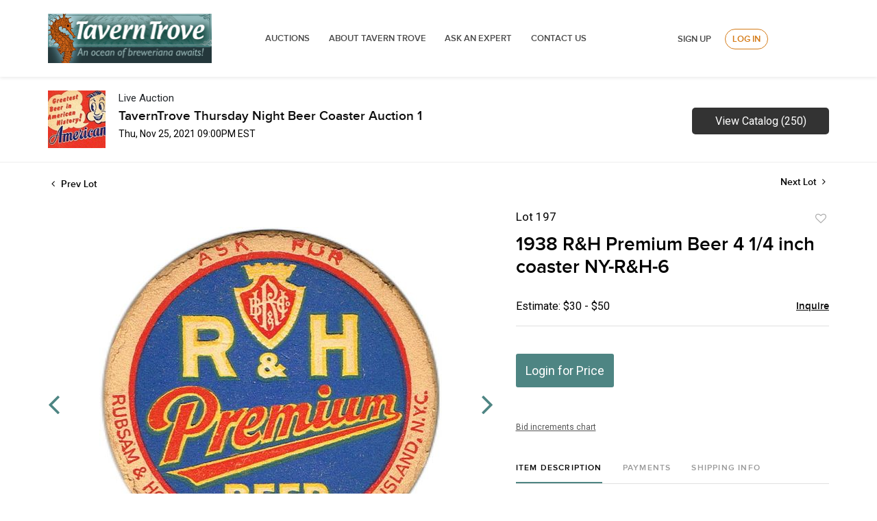

--- FILE ---
content_type: text/html; charset=UTF-8
request_url: https://auctions.taverntrove.com/online-auctions/taverntrove/1938-r-h-premium-beer-4-1-4-inch-coaster-ny-r-h-6-2496838
body_size: 78083
content:
<!DOCTYPE html>
<html lang="en">
    <head>
        <link rel="shortcut icon" href="https://s1.img.bidsquare.com/site/favicon/m/6.png?t=1MaWP1 ">
                <link rel="apple-touch-icon" href="https://s1.img.bidsquare.com/site/favicon/m/6.png?t=1MaWP1">
        <link rel="apple-touch-icon-precomposed" href="https://s1.img.bidsquare.com/site/favicon/m/6.png?t=1MaWP1">
        <meta name="viewport" content="width=device-width, initial-scale=1, maximum-scale=1, user-scalable=no"/><meta name="description" content="Bid on 1938 R&amp;H Premium Beer 4 1/4 inch coaster NY-R&amp;H-6 for sale at auction by TavernTrove 197 on 25th November Rubsam &amp; Horrmann Brewing Company, Stapleton, New York - &quot;Ask For R&amp;H Premium Beer&quot; - 4 1/4 inch coaster, Grade 9"/><meta name="keywords" content="Collectibles,Breweriana"/><meta property="fb:app_id" content="2021466541405910"/><meta property="og:type" content="website"/><meta property="og:url" content="https://auctions.taverntrove.com/online-auctions/taverntrove/1938-r-h-premium-beer-4-1-4-inch-coaster-ny-r-h-6-2496838"/><meta property="og:title" content="1938 R&amp;H Premium Beer 4 1/4 inch coaster NY-R&amp;H-6"/><meta property="og:description" content="Rubsam &amp; Horrmann Brewing Company, Stapleton, New York - &quot;Ask For R&amp;H Premium Beer&quot; - 4 1/4 inch coaster, Grade 9"/><meta property="og:image" content="https://s1.img.bidsquare.com/item/l/9729/9729240.jpeg?t=1MHcdI"/><meta property="twitter:card" content="summary"/><meta property="twitter:site" content="@bidsquare"/><meta property="twitter:title" content="1938 R&amp;H Premium Beer 4 1/4 inch coaster NY-R&amp;H-6"/><meta property="twitter:description" content="Rubsam &amp; Horrmann Brewing Company, Stapleton, New York - &quot;Ask For R&amp;H Premium Beer&quot; - 4 1/4 inch coaster, Grade 9"/><meta property="twitter:image" content="https://s1.img.bidsquare.com/item/l/9729/9729240.jpeg?t=1MHcdI"/><meta charset="UTF-8"/><meta http-equiv="X-UA-Compatible" content="IE=edge"/><link rel="canonical" href="https://auctions.taverntrove.com/online-auctions/taverntrove/1938-r-h-premium-beer-4-1-4-inch-coaster-ny-r-h-6-2496838"/><link rel="alternate" hreflang="x-default" href="https://auctions.taverntrove.com/online-auctions/taverntrove/1938-r-h-premium-beer-4-1-4-inch-coaster-ny-r-h-6-2496838"/><link rel="alternate" hreflang="en" href="https://auctions.taverntrove.com/online-auctions/taverntrove/1938-r-h-premium-beer-4-1-4-inch-coaster-ny-r-h-6-2496838"/>                <title>1938 R&amp;H Premium Beer 4 1/4 inch coaster NY-R&amp;H-6 for sale at auction on 25th November  | Tavern Trove</title>
        <script data-react-helmet="true" type="application/ld+json">{
    "@context": "https://schema.org",
    "@type": "Product",
    "productID": "2496838",
    "sku": "2496838",
    "name": "1938 R&H Premium Beer 4 1/4 inch coaster NY-R&H-6",
    "image": "https://s1.img.bidsquare.com/item/xl/9729/9729240.jpeg",
    "url": "https://auctions.taverntrove.com/online-auctions/taverntrove/1938-r-h-premium-beer-4-1-4-inch-coaster-ny-r-h-6-2496838",
    "description": "Rubsam & Horrmann Brewing Company, Stapleton, New York - \"Ask For R&H Premium Beer\" - 4 1/4 inch coaster, Grade 9",
    "offers": {
        "@type": "Offer",
        "url": "https://auctions.taverntrove.com/online-auctions/taverntrove/1938-r-h-premium-beer-4-1-4-inch-coaster-ny-r-h-6-2496838",
        "price": 10,
        "priceCurrency": "USD",
        "availabilityEnds": "2021-11-25T21:00:00-05:00 EST",
        "priceValidUntil": "2021-11-25T21:00:00-05:00 EST",
        "availability": "Discontinued"
    }
}</script>        <script type="text/javascript">
                        pageLoadServerTime = 1768987361580;
            pageLoadServerTimeElapsedStart = (new Date()).getTime();
        </script>
        <link rel="stylesheet" type="text/css" href="https://auctions.taverntrove.com/public/themes/common/css/bootstrap.min.css?t=1761753286" />
<link rel="stylesheet" type="text/css" href="https://auctions.taverntrove.com/public/themes/common/css/fonts/icon-font.css?t=1761753286" />
<link rel="stylesheet" type="text/css" href="https://stackpath.bootstrapcdn.com/font-awesome/4.7.0/css/font-awesome.min.css" />
<link rel="stylesheet" type="text/css" href="https://auctions.taverntrove.com/public/themes/default/css/theme.css?t=1762470181" />
<link rel="stylesheet" type="text/css" href="https://auctions.taverntrove.com/public/themes/default/css/theme-responsive.css?t=1761753286" />
<link rel="stylesheet" type="text/css" href="https://auctions.taverntrove.com/public/themes/default/css/theme-dev.css?t=1761753286" />
<link rel="stylesheet" type="text/css" href="https://auctions.taverntrove.com/public/js/magiczoomplus/5.3.7/magiczoomplus.css?t=1761753285" />
<link rel="stylesheet" type="text/css" href="https://auctions.taverntrove.com/public/css/jquery-ui.css?t=1761753285" />
<link rel="stylesheet" type="text/css" href="https://auctions.taverntrove.com/public/css/atc-base.css?t=1761753285" />
<link rel="stylesheet" type="text/css" href="https://auctions.taverntrove.com/public/themes/default/css/item-details.css?t=1761753286" />
<link rel="stylesheet" type="text/css" href="https://auctions.taverntrove.com/public/themes/common/css/component/popup.css?t=1761753286" />
<link rel="stylesheet" type="text/css" href="https://auctions.taverntrove.com/public/themes/common/css/fonts/proxima_novasemi.css?t=1761753286" />
<style>
:root {--main-button-color:#4e8583}
:root {--main-button-color-hover:#377674}
:root {--main-btn-text:#ffffff}
:root {--secondary-button-color:#333333}
:root {--secondary-button-color-hover:#000000}
:root {--secondary-btn-text:#ffffff}
:root {--theme-color:#4e8583}
:root {--link-color-hover:#3b7876}
:root {--reg-aprv-btn-txt:#00cd35}
:root {--pending-text:#f8a221}
:root {--pending-btn-bg:rgba(204, 204, 204, 0.2)}
:root {--font-main:proxima_novasemibold}
:root {--font-secondary:Roboto}</style>
<style>header{background: #FFFFFF;box-shadow: 0px 2px 5px rgba(0, 0, 0, 0.08) !important; padding: 20px 0px;}
.menu-header{width: 70%;display: flex;align-items: center;justify-content: space-between;float: left;}
.right-menu{width: 29%;float: right;margin-top: 22px;}
.logo-wrap{float: left;display: block; width: 30%;}
.logo-wrap img{max-width: 100%;}
header ul li{display:inline}
header ul li a{font-style: normal;font-weight: 600;font-size: 13px;line-height: 18px;text-transform: uppercase;color: #4A4A4A;padding: 8px 12px;}
.signup-login-wrp{display: flex; justify-content: center;align-items:center;}
.signup-link, .my-account-link{font-style: normal;font-weight: 600;font-size: 13px;line-height: 18px;text-align: right;text-transform: uppercase;color: #4A4A4A;margin:0 20px;}.footer-container
.login-link, .logout-btn-front{font-style: normal;font-weight: 600;font-size: 13px;line-height: 18px;text-align: right;text-transform: uppercase;color: #D47A16;border: 1px solid #D47A16;box-sizing: border-box;border-radius: 20px;padding: 5px 10px;}
.hamburger-menu div{width:25px;height:2px;background-color:#22264A;margin:5px;transition:all 0.3s ease;}
.hamburger-menu.open .line1{transform:rotate(-45deg) translate(-4px, 5px);}
.hamburger-menu.open .line2{opacity:0;}
.hamburger-menu.open .line3{transform:rotate(45deg) translate(-5px, -6px);}
.top-nav-wrapper.nav-active{transform:translateX(0%) !important;}
body.menu-active{overflow:hidden;}

/* moon */
.auction-list .auc-list-content h1{margin-bottom: 20px !important;}
.auction-list .auc-list-content { flex-grow: 0.5  !important;}
.banner_bottom {padding-bottom: 0px !important;}
.auction-list h1.auction-page-title {padding-top:0px !important;}
.event_catalog_banner img {  height: 450px !important; max-height: 450px !important;}
.auctioneer_detail .main_auc_detail h1 { font-size: 19px !important;}
.item_detail .item_description .item_tabs .tab-pane {font-family: 'Roboto' !important; font-size:16px !important}
.item_detail .item_description .estimated_price span {font-family: 'Roboto' !important; font-size:16px !important}
.item_detail .other_lots ul li .auction-detail h2 {font-family: 'Roboto' !important; font-size:16px !important}
.auctioneer .auctioneer_detail .main_auc_detail .auc_timing .start_time {font-family: 'Roboto' !important; font-size:14px !important}
.auctioneer .auctioneer_detail .main_auc_detail .auc_timing .time_left ltx {font-family: 'Roboto' !important; font-size:14px !important}
.modal-content a {text-decoration: underline; color: var(--theme-color) !important;}
.modal-content p {font-family: var(--font-secondary)!important; font-size: 14px !important;}
.message_bar_wrap .message_bar .message_con_wrap .message_bar_txt a {color: var(--main-button-color)!important;}
.auction-list .auc-list-content {justify-content: space-around!important;}



/*New Footer CSS*/
a{text-decoration:none;}
*{outline:none !important;}
*{-webkit-box-sizing:border-box;-moz-box-sizing:border-box;box-sizing:border-box;}
.container{margin-right:auto;margin-left:auto;padding-left:15px;padding-right:15px}
.container-fluid{margin-right:auto;margin-left:auto;padding-left:15px;padding-right:15px}
.row{margin-left:-15px;margin-right:-15px}
.col-xs-1,.col-sm-1,.col-md-1,.col-lg-1,.col-xs-2,.col-sm-2,.col-md-2,.col-lg-2,.col-xs-3,.col-sm-3,.col-md-3,.col-lg-3,.col-xs-4,.col-sm-4,.col-md-4,.col-lg-4,.col-xs-5,.col-sm-5,.col-md-5,.col-lg-5,.col-xs-6,.col-sm-6,.col-md-6,.col-lg-6,.col-xs-7,.col-sm-7,.col-md-7,.col-lg-7,.col-xs-8,.col-sm-8,.col-md-8,.col-lg-8,.col-xs-9,.col-sm-9,.col-md-9,.col-lg-9,.col-xs-10,.col-sm-10,.col-md-10,.col-lg-10,.col-xs-11,.col-sm-11,.col-md-11,.col-lg-11,.col-xs-12,.col-sm-12,.col-md-12,.col-lg-12{position:relative;min-height:1px;padding-left:15px;padding-right:15px}
.col-xs-1,.col-xs-2,.col-xs-3,.col-xs-4,.col-xs-5,.col-xs-6,.col-xs-7,.col-xs-8,.col-xs-9,.col-xs-10,.col-xs-11,.col-xs-12{float:left}
.col-xs-12{width:100%}
.col-xs-11{width:91.66666667%}
.col-xs-10{width:83.33333333%}
.col-xs-9{width:75%}
.col-xs-8{width:66.66666667%}
.col-xs-7{width:58.33333333%}
.col-xs-6{width:50%}
.col-xs-5{width:41.66666667%}
.col-xs-4{width:33.33333333%}
.col-xs-3{width:25%}
.col-xs-2{width:16.66666667%}
.col-xs-1{width:8.33333333%}
.clearfix:before,.clearfix:after,.dl-horizontal dd:before,.dl-horizontal dd:after,.container:before,.container:after,.container-fluid:before,.container-fluid:after,.row:before,.row:after,.form-horizontal .form-group:before,.form-horizontal .form-group:after{content:" ";display:table}
.clearfix:after,.dl-horizontal dd:after,.container:after,.container-fluid:after,.row:after,.form-horizontal .form-group:after{clear:both}
/**Final CSS**/
*{outline:none !important;}
*:before, *:after{-webkit-box-sizing:border-box;-moz-box-sizing:border-box;box-sizing:border-box;}
body{margin:0;}
.footer-logo img{max-width:50%;float:left;}
.footer-container{border-top:0; float:left;width:100%;padding-top:30px;}
.footer .block .block-content{background-color:transparent}
.footer-top{background-color:#f0f0ed;padding:15px 0}
#feed-container{padding:50px 0}
#feed-container .owl-item .item{padding:0 20px 0 90px;text-align:left;color:#121214;line-height:1.5;font-size:16px;background:url(images/i_twitter.png) 20px 0 no-repeat}
#feed-container .timePosted{font-size:14px;font-style:italic;color:#777}
 .no-padding{padding:0 !important;}
.cms-index-index .footer-container.fixed-position{position:fixed;bottom:0;z-index:1;width:100%;margin:0}
.cms-index-index .footer-container.fixed-position .footer-top,.cms-index-index .footer-container.fixed-position .footer-middle{display:none}
.cms-index-index .footer-container.fixed-position .footer-bottom{padding:5px 0;background-color:#fff;background-color:rgba(255,255,255,0.85)}
.footer-container.fixed-position .footer-bottom .custom-block{margin-left:20px}
.footer-container.fixed-position .footer-bottom .custom-block.f-right{margin-left:60px}
.footer-container .bottom-container{margin:0 0 5px}
.footer-middle{background-color:#3D3D3D;color:#777;padding:40px 0;font-size:13px}
.footer-middle a{color:#fff}
.footer-middle a:hover{color:#fff;text-decoration:underline}
.footer-middle ul.links{padding:0;margin-top:-5px}
.footer-middle ul.links li{position:relative;padding:10px 0;line-height:1;display:block}
.footer-middle ul.links li i{margin-right:5px}
.footer-middle ul.features{padding:0;margin-top:-5px}
.footer-middle ul.features li{position:relative;padding:10px 0;line-height:1;display:block}
.footer-middle ul.features li i{margin-left:-5px;margin-right:3px}
.footer-middle p{margin-bottom:15px;color:#777}
.footer-middle p.label{display:block;text-align:left;font-size:13px;font-weight:400;padding:0}
.footer-middle ul{padding:0}
.footer-middle .block{text-align:left;line-height:1.5;border:0;margin:0;background-color:transparent;float:none;width:auto}
.footer-middle .block .block-title{margin-bottom:20px}
.footer-middle .block .block-title strong{font-weight:400;padding:0;font-size:16px;line-height:inherit;color:#fff;text-transform:none}
.footer-middle .contact-info li{padding:5px 0}
.footer-middle .contact-info li:first-child{padding-top:0}
.footer-middle .contact-info p{display:inline-block;vertical-align:top;margin:0}
.footer-middle .contact-info i{color:#777;display:inline-block;vertical-align:top;font-size:14px;line-height:18px}
.footer-ribbon{position:absolute;margin:-56px 0 25px 0px;padding:10px 20px 6px 20px;background-color:#458584;}
.footer-ribbon:before{border-right:10px solid #005580;border-top:16px solid transparent;content:"";display:block;height:0;left:-10px;position:absolute;top:0;width:7px;}
.footer-ribbon span{color:#fff;font-size:20px;font-family:"Shadows Into Light",cursive}
.block.block-facebook-like .block-title a.btn-like{background-color:#08c;height:34px;line-height:34px;font-size:14px;width:80px;text-align:center;border-radius:5px;margin-top:12px;font-weight:400;margin-right:55px}
.footer-middle .block.block-subscribe .input-box{padding:0;margin-top:50px}
.footer-middle .block.block-subscribe .input-box input.input-text{float:left;height:30px;padding:0 10px;border:0;background-color:#dcdcdc;border-radius:5px;max-width:300px;width:100%;background:#fff;color:#777;font-size:13px;}
.footer-middle .block.block-subscribe .input-box button span{background-color:#458584;padding:0;font-size:14px;height:30px;line-height:30px;border-radius:0 5px 5px 0;font-weight:normal;min-width:75px;display:block;border:0;text-align:center;white-space:nowrap;color:#fff;}
.footer-middle .block.block-subscribe .input-box button{float:left;width:75px;margin-left:-75px;}
button.button{overflow:visible;width:auto;border:0;padding:0;margin:0;background:transparent;cursor:pointer;}
button.button:hover span{opacity:.9;filter:alpha(opacity=90);}
.footer-middle .block.block-subscribe .input-box button{float:left;width:75px;margin-left:-75px}
.footer-middle .block.block-subscribe .input-box button span{padding:0;font-size:14px;height:30px;line-height:30px;border-radius:0 5px 5px 0;font-weight:normal;min-width:75px}
.footer-middle .block.block-subscribe em{color:#cef09d;font-size:12px;display:block;margin:5px 0}
.footer-middle .block-tweets ul{margin-top:-15px}
.footer-middle .block-tweets ul li{padding:15px 0;border-top:1px solid #75b11f}
.footer-middle .block-tweets ul li:first-child{border-top:0}
.footer-middle .block-tweets p.tweet{margin-bottom:10px}
.footer-middle .block-tweets p.timePosted{margin-bottom:0;color:#a5d75f;font-size:11px;font-style:italic}
.footer-middle .block-flickr-photos .block-content{margin:-5px}
.footer-middle .block-flickr-photos a.flickr-image{width:65px;display:inline-block;margin:5px}
.footer-middle .block-flickr-photos a.flickr-image:hover{opacity:.8;filter:alpha(opacity=80)}
.footer-middle .block-flickr-photos a.flickr-image img{width:100%}
.footer-middle .fb-persons{margin:-5px}
.footer-middle .fb-persons .fb-person{display:inline-block;width:75px;padding:5px;text-align:center}
.footer-middle .fb-persons .fb-person a{width:100%;display:inline-block}
.footer-middle .fb-persons .fb-person a:hover img{opacity:.8;filter:alpha(opacity=80)}
.footer-middle .fb-persons .fb-person a img{width:100%}
.footer-bottom{min-height:50px;line-height:40px;background-color:#0c0c0c;padding:25px 0}
.footer-bottom a.logo{float:left;margin-right:45px}
.footer-bottom a.logo img{display:inline-block;vertical-align:middle}
.footer-bottom .custom-block{float:left;margin-left:60px}
.footer-bottom .custom-block img{max-width:100%;display:inline-block;vertical-align:middle}
.footer-bottom address{float:right;line-height:40px}
#totop{height:40px;position:fixed;right:15px;width:40px;z-index:9999;bottom:0;background-color:#404040;font-size:16px;color:#08c;text-align:center;line-height:1;padding:11px 0;display:none;border-radius:5px 5px 0 0}
#totop:hover{background-color:#555}
.footer .social-icons{float:left}
.social-icons a:first-child{margin:0}
.footer .social-icons a{background-color:#9e9e9e;border-radius:50%}
.footer .social-icons a.icon1-class:hover{background-color:#3c599b}
.footer .social-icons a.icon2-class:hover{background-color:#1ca8e3}
.footer .social-icons a.icon3-class:hover{background-color:#4975b6}
.footer-bottom ul.links a{color:#777;font-size:11px}
.footer-bottom ul.links li{padding:0 12px;border-right:1px solid #bbb;font-size:11px}
.footer-bottom ul.links li:first-child{padding-left:0}
.footer .container{max-width:100%}
body.side-header .footer-container{margin-left:256px}
.icon-right-dir:before{content:'\e814';}
.theme-color{color:#458584!important;}
.address p{color:#777;line-height:1.5;font-size:13px;}
.address p a{color:#458584;}
.payicon{float:right;max-width:80%;}
@media (max-width:768px){.payicon{max-width:100%;padding:10px;}
.footer-logo img {max-width: 100% !important;padding: 10px;}
.logo-wrap{top:-5px !important; margin:auto !important;}
}
@media (max-width:480px){.col-xs-12{width:100%;}
}
@media (min-width:768px){.col-sm-1, .col-sm-2, .col-sm-3, .col-sm-4, .col-sm-5, .col-sm-6, .col-sm-7, .col-sm-8, .col-sm-9, .col-sm-10, .col-sm-11, .col-sm-12{float:left }
 .col-sm-12{width:100% }
 .col-sm-11{width:91.66666667% }
 .col-sm-10{width:83.33333333% }
 .col-sm-9{width:75% }
 .col-sm-8{width:66.66666667% }
 .col-sm-7{width:58.33333333% }
 .col-sm-6{width:50% }
 .col-sm-5{width:41.66666667% }
 .col-sm-4{width:33.33333333% }
 .col-sm-3{width:25% }
 .col-sm-2{width:16.66666667% }
 .col-sm-1{width:8.33333333% }
}
@media (min-width:992px){.col-md-1, .col-md-2, .col-md-3, .col-md-4, .col-md-5, .col-md-6, .col-md-7, .col-md-8, .col-md-9, .col-md-10, .col-md-11, .col-md-12{float:left }
 .col-md-12{width:100% }
 .col-md-11{width:91.66666667% }
 .col-md-10{width:83.33333333% }
 .col-md-9{width:75% }
 .col-md-8{width:66.66666667% }
 .col-md-7{width:58.33333333% }
 .col-md-6{width:50% }
 .col-md-5{width:41.66666667% }
 .col-md-4{width:33.33333333% }
 .col-md-3{width:25% }
 .col-md-2{width:16.66666667% }
 .col-md-1{width:8.33333333% }
}
@media (min-width:1200px){.col-lg-1, .col-lg-2, .col-lg-3, .col-lg-4, .col-lg-5, .col-lg-6, .col-lg-7, .col-lg-8, .col-lg-9, .col-lg-10, .col-lg-11, .col-lg-12{float:left }
 .col-lg-12{width:100% }
 .col-lg-11{width:91.66666667% }
 .col-lg-10{width:83.33333333% }
 .col-lg-9{width:75% }
 .col-lg-8{width:66.66666667% }
 .col-lg-7{width:58.33333333% }
 .col-lg-6{width:50% }
 .col-lg-5{width:41.66666667% }
 .col-lg-4{width:33.33333333% }
 .col-lg-3{width:25% }
 .col-lg-2{width:16.66666667% }
 .col-lg-1{width:8.33333333% }
}
@media (min-width:768px){.container{width:750px }
}
@media (min-width:992px){.container{width:970px }
}
@media (min-width:1200px){.container{width:1250px }
}
@media (max-width:1200px){
.menu-header{width:80%;}
.right-menu{width: 20%;}
}
@media only screen and (max-width: 991px) {
.login-link, .logout-btn-front{text-align:left !important;}
.menu-header{width:100%;}
.hamburger-menu{display:block;position:absolute;top:0;left:0;width:35px;height:25px;float:left;margin:5px 0 0 10px;cursor:pointer;}
.line2{top:8px;}
.line3{top:16px;}
.menu-header .logo-wrap{display: block !important;}
.menu-wrap .menu-header .logo-wrap {display: none !important;}
.menu-wrap{position:fixed;left:0px;height:100%;top:71px;background-color:#ffffff;display:block;width:50%;transition:transform 0.5s ease-in;z-index:9;transform:translateX(-135%);margin:0;padding:30px 0;}
.menu-wrap.nav-active{transform:translateX(0%) !important;box-shadow: 0px 2px 5px rgb(0 0 0 / 8%) !important;}
header ul li{display:block;padding:10px 0;}
.logo-wrap{float:none;position:absolute;top:0;right:0;left:0;width:65%;text-align:center;margin: -13px auto 0;}
header{position:relative;padding: 20px 0 50px;}
.logo-wrap img{width:40%;}
.right-menu{width: 100%;margin: 0;z-index: 999;position: relative;}
.signup-link, .my-account-link{font-size: 10px;}
 .no-padding{padding:10px !important;}
.login-link, .logout-btn-front{font-size:10px !important;padding: 5px !important;}
.signup-login-wrp{display: block;}
.right-menu .signup-login-wrp a,  .logout-btn-front{font-style: normal;font-weight: 600;font-size: 13px !Important;line-height: 18px;text-transform: uppercase;color: #4A4A4A !important;padding: 12px !important;display: block;text-align: left;border:none !important;margin: 0;}
}
@media only screen and (max-width: 540px) {
.right-menu {width: 100%;}
.signup-link, .my-account-link{margin:10px 0px;}
.logo-wrap img {max-width:100%;width:170px;}
header{padding: 20px 0 60px;}
.menu-header .logo-wrap{width: 100%;}
.menu-wrap{top: 81px;width:60%}
}
.login-link, .logout-btn-front{font-style: normal;font-weight: 600;font-size: 13px;line-height: 18px;text-align: right;text-transform: uppercase;color: #D47A16;border: 1px solid #D47A16;box-sizing: border-box;border-radius: 20px;padding: 5px 10px;}
.menu-wrap .menu-header .logo-wrap{display: block;}
.menu-header .logo-wrap{display: none;}

.auction-list .auc-list-content {justify-content: space-around!important;}

.auction-list .addtocalendar a,.auction-list .auc-list-content .btn-sec .bidding-time ltx {font-size:12px !important;}
.auction-list .auc-list-content .btn-sec .bidding-time span {font-size:15px !important;}

</style>
                    <!-- Google Tag Manager -->
            <script>(function(w,d,s,l,i){w[l]=w[l]||[];w[l].push({'gtm.start':
            new Date().getTime(),event:'gtm.js'});var f=d.getElementsByTagName(s)[0],
            j=d.createElement(s),dl=l!='dataLayer'?'&l='+l:'';j.async=true;j.src=
            'https://www.googletagmanager.com/gtm.js?id='+i+dl;f.parentNode.insertBefore(j,f);
            })(window,document,'script','dataLayer','GTM-5WMD3W');</script>
            <!-- End Google Tag Manager -->
                                            <!--[if lt IE 9]>
            <script type="text/javascript" src="https://auctions.taverntrove.com/public/js/html5shiv.min.js?t=1761753285"></script>
        <![endif]-->
        <script type="text/javascript">
            var setting = {"baseUri":"https:\/\/auctions.taverntrove.com","staticUri":"https:\/\/auctions.taverntrove.com\/public","isMobileWebView":false,"defaultSiteName":"Bidsquare","siteName":"Tavern Trove","webSocket":{"host":"wss:\/\/ws.bidsquare.com","port":null,"debug":false},"reserveMet":[],"reCaptcha":{"v3":{"siteKey":"6LdzL_kcAAAAAHvauH1Jsz3Ux6njeXmqvGBbrqyk"}}};        </script>
                <script type="text/javascript" src="https://auctions.taverntrove.com/public/js/jquery.js?t=1761753285"></script>
<script type="text/javascript" src="https://auctions.taverntrove.com/public/js/functions.js?t=1761753285"></script>
<script type="text/javascript" src="https://auctions.taverntrove.com/public/themes/common/js/popper-v1.min.js?t=1761753286"></script>
<script type="text/javascript" src="https://auctions.taverntrove.com/public/themes/common/js/bootstrap.min.js?t=1761753286"></script>
<script type="text/javascript" src="https://auctions.taverntrove.com/public/themes/default/js/theme.js?t=1761753286"></script>
<script type="text/javascript" src="https://www.google.com/recaptcha/api.js?render=6LdzL_kcAAAAAHvauH1Jsz3Ux6njeXmqvGBbrqyk"></script>
<script type="text/javascript" src="https://auctions.taverntrove.com/public/js/front-common.js?t=1761753285"></script>
<script type="text/javascript" src="https://auctions.taverntrove.com/public/js/tagManager.js?t=1761753286"></script>
<script type="text/javascript" src="https://auctions.taverntrove.com/public/js/script.js?t=1761753286"></script>
<script type="text/javascript" src="https://auctions.taverntrove.com/public/js/bsApi.js?t=1761753285"></script>
<script type="text/javascript" src="https://auctions.taverntrove.com/public/js/jquery.i18n/src/jquery.i18n.js?t=1761753285"></script>
<script type="text/javascript" src="https://auctions.taverntrove.com/public/js/jquery.i18n/src/jquery.i18n.messagestore.js?t=1761753285"></script>
<script type="text/javascript" src="https://auctions.taverntrove.com/public/js/jquery.i18n/src/jquery.i18n.fallbacks.js?t=1761753285"></script>
<script type="text/javascript" src="https://auctions.taverntrove.com/public/js/jquery.i18n/src/jquery.i18n.language.js?t=1761753285"></script>
<script type="text/javascript" src="https://auctions.taverntrove.com/public/js/jquery.i18n/src/jquery.i18n.parser.js?t=1761753285"></script>
<script type="text/javascript" src="https://auctions.taverntrove.com/public/js/jquery.i18n/src/jquery.i18n.emitter.js?t=1761753285"></script>
<script type="text/javascript" src="https://auctions.taverntrove.com/public/js/magiczoomplus/5.3.7/magiczoomplus.js?t=1761753285"></script>
<script type="text/javascript" src="https://auctions.taverntrove.com/public/js/jquery-ui.js?t=1761753285"></script>
<script type="text/javascript" src="https://auctions.taverntrove.com/public/js/client/ws/auctionClient.js?t=1761753285"></script>
<script type="text/javascript" src="https://auctions.taverntrove.com/public/js/client/ws/liveEvent.js?t=1761753285"></script>
<script type="text/javascript" src="https://auctions.taverntrove.com/public/js/atc.min.js?t=1761753285"></script>
<script type="text/javascript">
                $.i18n().load({"en":{"Starting Bid":"Starting Bid","Current Bid":"Current Bid","Start in":"Start in","Starts in":"Starts in","End in":"End in","Bidsquare Bidder":"Bidsquare Bidder","Competing Bidder":"Competing Bidder","Bidder":"Bidder","Click Here to Bid Live":"Click Here to Bid Live","Non-supported browser... Use Chrome, Firefox, or Safari 11+":"Non-supported browser... Use Chrome, Firefox, or Safari 11+","On the Market":"On the Market","You are the highest bidder (%amount%)":"You are the highest bidder (%amount%)","You've been outbid (%amount%)":"You've been outbid (%amount%)","Your max bid (%amount%) is below reserve":"Your max bid (%amount%) is below reserve","You have an absentee bid (%amount%)":"You have an absentee bid (%amount%)","Place Bid":"Place Bid","Place Max Bid":"Place Max Bid","Increase Max Bid":"Increase Max Bid"}});
                
                [{"en":"https:\/\/auctions.taverntrove.com\/public\/js\/jquery.i18n\/messages\/en.json?t=1761753285"}].forEach(function (transArr, i) { $.i18n().load(transArr); });
                $.i18n.rawTranslationMap = {"reserveMetBannerNotification":"On the Market","highestBidNotification":"You are the highest bidder (%amount%)","outBidNotification":"You've been outbid (%amount%)","reserverNotMetNotification":"Your max bid (%amount%) is below reserve","absenteeBidNotification":"You have an absentee bid (%amount%)","placeNextBidButtonTextTimed":"Place Bid","placeMaxBidButtonTextTimed":"Place Max Bid","increaseMaxBidButtonTextTimed":"Increase Max Bid","placeNextBidButtonTextLive":"Place Bid","placeMaxBidbuttonTextLive":"Place Max Bid","increaseMaxBidButtonTextLive":"Increase Max Bid"};
            $(window).load(function(){});</script>
<script type="text/javascript">    jQuery(document).ready(function($) {
    $('.hamburger-menu').on("click", function() {
      $(this).toggleClass('open');
      $('.menu-wrap').toggleClass('nav-active');
      $('body').toggleClass('menu-active');
    });
/* year updation*/
$("#year").html(new Date().getFullYear());
    })
    </script>
        <script type="text/javascript">
            if (typeof CKEDITOR !== 'undefined') CKEDITOR.timestamp = (new Date()).getTime(); // force refreshing the CKEditor internal js files
        </script>
    </head>
    <body class="">
        
<div class="wrap">
     
        <div id="loadingDiv" class="loadingDiv" style="display:none;"> </div>
                        <link rel="stylesheet" type="text/css" href="https://fonts.googleapis.com/css2?family=Roboto:wght@400;700&amp;display=swap" />


    <header>
    <div class="container">
        <div class="menu-header">
            <div class="logo-wrap">
                <a href="https://www.taverntrove.com/index.php">
                    <img src="https://s1.bidsquare.com/site/logo/9.jpeg?t=1M9tno" alt="">    
                </a>
            </div>
        </div>
        <div class="menu-wrap">
            <div class="menu-header">
                <div class="logo-wrap">
                    <a href="https://www.taverntrove.com/index.php">
                        <img src="https://s1.bidsquare.com/site/logo/9.jpeg?t=1M9tno" alt="">    
                    </a>
                </div>
                <ul>
                    <li>
                        <a href="/">Auctions</a>
                    </li>
                    <li>
                        <a href="https://www.taverntrove.com/about-us-pg-17.html">ABOUT TAVERN TROVE </a>   
                    </li>
                    <li>
                        <a href="https://www.taverntrove.com/contact_us.php">ASK AN EXPERT</a>
                    </li>
                    <li>
                        <a href="https://www.taverntrove.com/contact_us.php">Contact Us</a>
                    </li>
                </ul>
            </div>
            <div class="right-menu">
                <div class="signup-login-wrp">
                    <a href="https://auctions.taverntrove.com/user/register" class="signup-link" data-toggle="modal" data-target="#registration_pop">Sign up</a> <a href="https://auctions.taverntrove.com/user/login" class="login-link" data-toggle="modal" data-target="#login_pop">Log In</a>
                </div>
            </div>
        </div>
        <div class="hamburger-menu icon">
            <div class="line1"></div>
            <div class="line2"></div>
            <div class="line3"></div>
        </div>
    </div>
</header>            

    


    
    <div class="auctioneer">
      
    <div class="container-lg">
        <div class="row">
            <div class="col-lg-9 col-md-8">
                <div class="auctioneer_detail">
                    <div class="thumb_img">
                        <a href="https://auctions.taverntrove.com/auctions/taverntrove/taverntrove-thursday-night-beer-coaster-auction-1-7811" class="image_hover"><img src="https://s1.img.bidsquare.com/event/main/s/7811.jpeg?t=1MHdAJ" alt="TavernTrove" onerror="loadDefaultImage(this,&#039;thumb&#039;)" /></a>
                    </div>
                    <div class="main_auc_detail">
                        <span>Live Auction</span>
                        <h1><a href="https://auctions.taverntrove.com/auctions/taverntrove/taverntrove-thursday-night-beer-coaster-auction-1-7811" class="event-title">TavernTrove Thursday Night Beer Coaster Auction 1</a></h1>
                        <div class="auc_timing">
                            <div class="start_time">Thu, Nov 25, 2021 09:00PM EST</div>
                                                    </div>
                    </div>
                </div>
            </div>
            <div class="col-lg-3 col-md-4">
                <div class="btn-sec">
                    <a href="https://auctions.taverntrove.com/auctions/taverntrove/taverntrove-thursday-night-beer-coaster-auction-1-7811/catalog#catalog" class="scnd-btn">View Catalog (250)</a>
                </div>
                <br>
                            </div>
        </div>
    </div>
    </div>

<div class="item_detail">
    <div class="container-lg">
        <div class="item_direction">
                        <div class="row">
                <div class="col-6">
                    <a href="https://auctions.taverntrove.com/online-auctions/taverntrove/1937-r-h-pilsner-beer-4-1-4-inch-coaster-ny-r-h-5-2496837"><i class="fa fa-angle-left" aria-hidden="true"></i> Prev Lot</a>
                </div>
                <div class="col-6">
                    <a href="https://auctions.taverntrove.com/online-auctions/taverntrove/1958-rahrs-beer-3-3-4-inch-coaster-wi-rahrg-5-2496839" class="float-right">Next Lot <i class="fa fa-angle-right" aria-hidden="true"></i></a>
                </div>
            </div>
                    </div>
        <div class="current_item">
            <div class="row">
                <div class="col-lg-7 col-md-6">
                    <div class="item-slider">
                        <div class="auction-item-img">
            <a class="img-slide-arrow left-slide-btn" data-slide="prev">
            <span class="fa fa-angle-left fa-3x"></span>
        </a>
                   <a id="lot-image" class="MagicZoom main" target="_blank" rel="images" href="https://s1.img.bidsquare.com/item/xl/9729/9729240.jpeg?t=1MHcdI" title="1938 R&H Premium Beer 4 1/4 inch coaster NY-R&H-6">
                <img src="https://s1.img.bidsquare.com/item/l/9729/9729240.jpeg?t=1MHcdI" class="detailImg" alt="1938 R&amp;H Premium Beer 4 1/4 inch coaster NY-R&amp;H-6" />            </a>      
                            <a class="img-slide-arrow right-slide-btn" data-slide="next">
            <span class="fa fa-angle-right fa-3x"></span>
        </a>
    </div>
<div class="selectors auction-detail-product">
    <ul>
                        <li><a data-zoom-id="lot-image" href="https://s1.img.bidsquare.com/item/xl/9729/9729240.jpeg?t=1MHcdI" data-image="https://s1.img.bidsquare.com/item/l/9729/9729240.jpeg?t=1MHcdI">
                    <img src="https://s1.img.bidsquare.com/item/s/9729/9729240.jpeg?t=1MHcdI" alt="1938 R&amp;H Premium Beer 4 1/4 inch coaster NY-R&amp;H-6" />                </a></li>
                                <li><a data-zoom-id="lot-image" href="https://s1.img.bidsquare.com/item/xl/9729/9729241.jpeg?t=1MHcdI" data-image="https://s1.img.bidsquare.com/item/l/9729/9729241.jpeg?t=1MHcdI">
                    <img src="https://s1.img.bidsquare.com/item/s/9729/9729241.jpeg?t=1MHcdI" alt="Image 2 of 3" />                </a></li>
                                <li><a data-zoom-id="lot-image" href="https://s1.img.bidsquare.com/item/xl/9729/9729242.html?t=1MHcdT" data-image="https://s1.img.bidsquare.com/item/l/9729/9729242.html?t=1MHcdT">
                    <img src="https://s1.img.bidsquare.com/item/s/9729/9729242.html?t=1MHcdT" alt="Image 3 of 3" />                </a></li>
                    </ul>
</div>                    </div>
                    <div class="social_icon">
                        <ul>
                            <li><a href="https://www.facebook.com/sharer/sharer.php?u=https://auctions.taverntrove.com/online-auctions/taverntrove/1938-r-h-premium-beer-4-1-4-inch-coaster-ny-r-h-6-2496838"  target="_blank"><i class="fa fa-facebook" aria-hidden="true"></i></a></li><li><a href="https://twitter.com/intent/tweet?url=https://auctions.taverntrove.com/online-auctions/taverntrove/1938-r-h-premium-beer-4-1-4-inch-coaster-ny-r-h-6-2496838&text=1938+R%26H+Premium+Beer+4+1%2F4+inch+coaster+NY-R%26H-6" target="_blank"><i class="fa-twitter" aria-hidden="true"></i></a></li><li><a href="https://www.pinterest.com/pin/create/button/?url=https://auctions.taverntrove.com/online-auctions/taverntrove/1938-r-h-premium-beer-4-1-4-inch-coaster-ny-r-h-6-2496838&description=1938+R%26H+Premium+Beer+4+1%2F4+inch+coaster+NY-R%26H-6&media=https://s1.img.bidsquare.com/item/l/9729/9729240.jpeg?t=1MHcdI" target="_blank"><i class="fa fa-pinterest" aria-hidden="true"></i></a></li><li><a href="https://www.linkedin.com/sharing/share-offsite/?url=https://auctions.taverntrove.com/online-auctions/taverntrove/1938-r-h-premium-beer-4-1-4-inch-coaster-ny-r-h-6-2496838" target="_blank"><i class="fa fa-linkedin" aria-hidden="true"></i></a></li><li><a href="#" id="share_item_button"><i class="fa fa-envelope" aria-hidden="true"></i></a><div id="item-share-popup-load" class="item-share-popup"></div></li>                        </ul>
                    </div>
                    
                </div>
                <div class="col-lg-5 col-md-6">
                                        <div class="item_description el_7811">
                                                <div class="row">
                            <div class="col-lg-6 col-6">
                                <div class="lot_num">Lot 197</div>
                            </div>
                            <div class="col-lg-6 col-6">
                                <div class="favourite float-right">
                    <div data-href="https://auctions.taverntrove.com/user/login?fav_item_ref_id=2496838" class="like_icon gtm-click_item fav-item-login btn-icon btn-icon-heart" data-item_id = "2496838" data-type = "2"  data-item_id="2496838"  data-event_id='7811' data-event_status='past' data-event_name='TavernTrove Thursday Night Beer Coaster Auction 1'>
                        <a href="javascript:void(0);" class="gtm-click_item"  data-item_id="2496838"  data-event_id='7811' data-event_status='past' data-event_name='TavernTrove Thursday Night Beer Coaster Auction 1'>Add to favorite</a>
                    </div>
                </div>
                            </div>
                            <div class="col-lg-12"><h1>1938 R&amp;H Premium Beer 4 1/4 inch coaster NY-R&amp;H-6</h1></div>
                        </div>
                        <div class="estimated_price">
                            <div class="row">
                                                                <div class="col-lg-9 col-8">
                                    <span>
            Estimate: $30 - $50    </span>                                </div>
                                                                                                <div class="col-lg-3 col-4">
                                    <a href="javascript:void(0);" id="inquire_block" class="gtm-click_item"  data-item_id="2496838"  data-event_id='7811' data-event_status='past' data-event_name='TavernTrove Thursday Night Beer Coaster Auction 1' >Inquire</a>
                                </div>
                                                            </div>
                        </div>
                        <div class="place_bid_area" id="ba_2496838_7811" data-lindex="0" data-stype="view">
                            <div class="bidding-estimate bid-estimate-timer">
	                        	                    </div>
                            <div class="bidding-area"><div class="bidding-price "><button type="button" class="register_btn btn btn-primary f_event_button_view_hammer_price" id="login_to_register0" data-event_id = "7811"  >Login for Price </button>            <script type="text/javascript">
                $(function () {
                    $(document).on('click','#login_to_register0',function (e) {
                        e.preventDefault();
                        var event_ref_id = $(this).data('event_id') ? $(this).data('event_id') : null;
                              // We can clean this code this condition after fix same login script in bidsquare and wl
                            var $loginPopupObj = getPopupObject('login');
                            var $loginForm = $loginPopupObj.find('form');
//                            $loginForm.add('#registation_direct a, .registation_direct a').data('event_ref_id', event_ref_id);
                            $loginForm.data('event_ref_id',event_ref_id);
                            $loginForm.data('scroll_to', $(this).data('scroll_to') ? $(this).data('scroll_to') : null);
                                                        showHidePopup('login',true);
                                            });
                });
            </script>
            </div><div class="bidding-history"></div><div class="place_bid"><input type="hidden" id="live_bid_panel_url" name="live_bid_panel_url" value="https://auctions.taverntrove.com/auctions/taverntrove/taverntrove-thursday-night-beer-coaster-auction-1-7811/bid" /><input type="hidden" id="disable_reserve_price" name="disable_reserve_price" value="" /></div><div class="bid_related"><div class="txt1"><a href="#chart" class="chart">Bid increments chart</a></div></div></div><style>div.ack_bid_msg{float:right;padding-top:0 !important;}</style>                                <div class="chartlist">
        <h4>Bid Increments</h4>
        <table>
            <colgroup>
                <col width="50%;">
                <col width="50%;">
            </colgroup>
            <thead>
                <tr>
                    <th>Price</th>
                    <th>Bid Increment</th>
                </tr>
            </thead>
            <tbody>
                                                            <tr>
                            <td>$0</td>
                            <td>$2</td>
                        </tr>
                                            <tr>
                            <td>$20</td>
                            <td>$5</td>
                        </tr>
                                            <tr>
                            <td>$50</td>
                            <td>$10</td>
                        </tr>
                                            <tr>
                            <td>$100</td>
                            <td>$20</td>
                        </tr>
                                            <tr>
                            <td>$200</td>
                            <td>$25</td>
                        </tr>
                                            <tr>
                            <td>$500</td>
                            <td>$50</td>
                        </tr>
                                                    </tbody>
        </table>
    </div>
                        </div>
                        <div class="item_tabs">
                            <ul class="nav nav-tabs" role="tablist">
    <li class="active tab-desc"><a href="#home" aria-controls="home" role="tab" data-toggle="tab">
            <h2>Item Description</h2>
        </a></li>
                    <li class="tab-payment"><a href="#paymentsandshipping" aria-controls="dimension" role="tab" data-toggle="tab"><h2>Payments</h2></a></li>
                    <li class="tab-shipping-info"><a href="#shippinginformation" aria-controls="dimension" role="tab" data-toggle="tab"><h2>Shipping Info</h2></a></li>
            </ul>
<div class="tab-content">
    <div role="tabpanel" class="tab-pane active" id="home">
                Rubsam & Horrmann Brewing Company, Stapleton, New York - "Ask For R&H Premium Beer" - 4 1/4 inch coaster, Grade 9                    <div class="condition-report-title clearfix">
                <h4>Condition</h4>                            </div>
            Study our large, well-lit photos for condition. Read the description for any repairs or restoration. Reference numbers taken from the Beercoast.com reference site. - - If you have any further questions or concerns text Erik at 919-807-9147.        
        
        
        
        
    </div>
                <div role="tabpanel" class="tab-pane" id="paymentsandshipping">
            <div class = "payment_text">
                <p>Available payment options</p>
    <!-- Show Credit Card icons when we enable Authorize.net -->
       
        <ul class="d-flex flex-wrap">
            <li class="type-visa">
                <img src="https://auctions.taverntrove.com/public/img/svg/visa.svg" alt="Visa" />            </li> 
            <li class="type-mastercard">
                <img src="https://auctions.taverntrove.com/public/img/svg/mastercard.svg" alt="Mastercard" />            </li> 
            <li class="type-amex">
                <img src="https://auctions.taverntrove.com/public/img/svg/amex.svg" alt="Amex" />            </li> 
            <li class="type-diners">
                <img src="https://auctions.taverntrove.com/public/img/svg/diners.svg" alt="Diners" />            </li> 
            <li class="type-discover">
                <img src="https://auctions.taverntrove.com/public/img/svg/discover.svg" alt="Discover" />            </li> 
            <li class="type-jcb">
                <img src="https://auctions.taverntrove.com/public/img/svg/jcb.svg" alt="JCB" />            </li> 
            <li class="type-unionpay">
            <img src="https://auctions.taverntrove.com/public/img/svg/unionpay.svg" alt="Union Pay" />            </li> 
        </ul>
            <div class="paypal">
        <img src="https://auctions.taverntrove.com/public/img/svg/paypal.svg" alt="PayPal" />    </div>
            <p>Thank you for your bids.  If you have any questions or comments we can best be reached via text at 919-807-9147.  
Cheers!  Erik and the TavernTrove team.</p>            </div>
        </div>
            <div role="tabpanel" class="tab-pane" id="shippinginformation">
            <div class = "shipping_text">
                Unless otherwise requested, shipping will be fulfilled via USPS or UPS.  Insurance on winnings of over $50 is required, as is a handling fee, to cover to cost of labor and materials.  Generally, this is 50¢ per can, $1 per tray and bottle, $10 per wooden crate.  Medium-sized signs will require a $5-10 handling fee.  The handling fee for large items could be quite a bit more.

Shipping charges will be combined for multiple lots, of course.            </div>
        </div>
        </div>
<script>
   if ($('#condition_report_download_by_url').length > 0) {
        document.getElementById('condition_report_download_by_url').click();
    }
</script>
                        </div>
                    </div>
                </div>
            </div>
        </div>
        <div class="other_lots" id="otherlots"></div>
    </div>
</div>
<!-- Item detail -->
<script type="text/javascript" src="https://auctions.taverntrove.com/public/js/atc.min.js?t=1761753285"></script>
<link rel="stylesheet" type="text/css" href="https://auctions.taverntrove.com/public/css/atc-base.css?t=1761753285" />
<style>
    .atcb-list {
        margin-top: 2px;
    }
    .atcb-item {
        padding: 5px 0 5px 15px;
    }
    .atcb-item-link {
        font-size: 12px;
    }
    div.ack_bid_msg {
        width: auto;
/*        text-align: right;
        margin-top: 0px;*/
    }
</style>
<script type="text/javascript">
    $(function()
    {
        var $itemDetailsActiveTab = $(".item_tabs ul li a");
        if ($itemDetailsActiveTab.find(".active").length === 0)
        {
            $itemDetailsActiveTab.eq(0).addClass("active");
        }
    });
</script>
<div class="modal fade inquire-form" id="inquire_now" data-backdrop="static" data-keyboard="false" role="dialog" aria-hidden="true" >
            <div class="modal-dialog modal-dialog-centered" role="document">
                <div class="modal-content">
                    <div class="modal-header">
                        
                        <button type="button" class="close" data-dismiss="modal" aria-label="Close"></button>
                    </div>
                    <div class="modal-body ">
                        <h1 class="inquire_title"> Inquire</h1>
<form id="inquire-form" onsubmit="return false;" action="https://auctions.taverntrove.com/inquire/item" method="post">
    <input type="hidden" name="item_id" value="2496838">
    <input type="hidden" name="event_name" value="TavernTrove Thursday Night Beer Coaster Auction 1">
    <input type="hidden" name="event_id" value="7811">
    <input type="hidden" name="is_wl_inquire_request" value="1">
    <div id="inquire_error" class="popup_error"> </div>
    <div class="row wl_inquire_div">
        <div class="col-sm-12">
            <div class="form-group">
                <span class="inquire_input"> <input type="text" id="email" name="email" class="form-control" placeholder="Your Email" />  </span>            </div>
        </div>
        <div class="col-sm-12">
            <div class="form-group">
                <span class="inquire_input"> <input type="text" id="uname" name="uname" class="form-control" placeholder="Your Name" />  </span>            </div>
        </div>
        <div class="col-sm-12">
            <div class="form-group">
                <span class="inquire_input"> <select id="inquiryCategory" name="inquiryCategory" class="form-control">
	<option value="dce6f3910b65b6a749161b7f59a70813">Details about item</option>
	<option value="43ba47c8292b857eb42fdf28816bf319">Condition report</option>
	<option value="c31a59f918efd6dd6597a7e53a3d7dfa">Registration/bidding</option>
	<option value="19626c265c4a9ddc85c0e0532cb08512">More Photos</option>
	<option value="6930e8a0c589d566496ac1cfe451e616">I have one to sell</option>
	<option value="50df040018142b7eaecbb3ac1a05aaad">Other</option>
</select>  </span>            </div>
        </div>
               <div class="col-sm-12">
            <div class="form-group">
                <span class="inquire_input"> <input type="text" id="subject" name="subject" class="form-control" placeholder="Subject" />  </span>            </div>
        </div>
        <div class="col-sm-12 inquire_message">
            <div class="form-group">
                <span class="inquire_input"> <textarea id="message" name="message" class="form-control" placeholder="Message"></textarea>  </span>            </div>
        </div>
          </div>
    <div class="submit">
        <button class="btn btn-primary g-recaptcha" data-sitekey="6LdSxEcUAAAAAMHFHsva4aYuB85JqJ42u4lFbo9j" data-callback="getInquireContent1" id="inquire_button">Send</button>
    </div>
</form>
<script src='https://www.google.com/recaptcha/api.js'></script>
<script type="text/javascript">
    function getInquireContent1() {
        getInquireContent(1);
    }
</script>
                    </div>
                </div>
            </div>
        </div><div class="modal fade bid-history-form" id="bid-history" data-backdrop="static" data-keyboard="false" role="dialog" aria-hidden="true" >
            <div class="modal-dialog modal-dialog-centered" role="document">
                <div class="modal-content">
                    <div class="modal-header">
                        
                        <button type="button" class="close" data-dismiss="modal" aria-label="Close"></button>
                    </div>
                    <div class="modal-body ">
                        <div class="bid-box" id="bhd_2496838_7811"></div>
                    </div>
                </div>
            </div>
        </div><div class="modal fade invoice invoice-item-view" id="invoice_popup" data-backdrop="static" data-keyboard="false" role="dialog" aria-hidden="true" >
            <div class="modal-dialog modal-dialog-centered" role="document">
                <div class="modal-content">
                    <div class="modal-header">
                        
                        <button type="button" class="close" data-dismiss="modal" aria-label="Close"></button>
                    </div>
                    <div class="modal-body ">
                        <div class="invoice_popup popup_center" id="invoice_content"></div>

                    </div>
                </div>
            </div>
        </div>
<script type="text/javascript">
        $('#inquire_block').click(function(e){
        e.preventDefault();
                    showHidePopup('login',true);
            });

    $('.condition_report_block').click(function(e){
        e.preventDefault();
                    showHidePopup('login',true);
            });

    $(document).on('change input', '#inquiryCategory', function (e){   
        getInquireContent(0);
    });

            $(document).ready(function(e) {
            var gtmManager = new tagManager({
                eventId : '7811',
                itemId : '2496838',
                eventLabel : 'ITEM_DETAIL',
                customEventTrigger : 'itemEvent',
                eventStatus : 'past'
            });
            gtmManager.pushData();
        });
    
    jQuery(function() {
        MagicZoomPlus.options = {
              'zoom-width' : 400,
              'zoom-height' : 400,
              'zoom-distance' : 11,
              'background-opacity' : 80,
              'slideshow-effect' : 'expand',
              'show-loading' : 'false'
        }
        //$('.aution_item_img a').addClass('MagicZoomPlus');
        //MagicZoomPlus.refresh();
    });

$(document).ready(function(e){
    //Called for set footer margin when bidding panel was sticky at footer.
    bindEventListener(window, 'message', function (event) {
        try {
            var dataEvent = JSON.parse(event.data);
            if (typeof dataEvent.resizeBrowser !== "undefined" && dataEvent.resizeBrowser) {
                setFooterMargin('.mobile_sticky_bid');
            }
        } catch(e) {}
    });

            //Timed Auction Client
        var clientData = {
            connectionID: generateUid(),
            resetItemThumb: false,
            moveToNextItem: false,
            showEventActive: true,
                        siteID: '6',
                        userCurrency: {"symbol":"$","exchange_rate":"1.00"},
                                };
            

    // var $detailImgList = $('.auction-detail-product ul li');
    var curImg = 0;
    $('.auction-item-img .img-slide-arrow').on('click',function(){
        switch($(this).data('slide')) {
            case 'prev':
                // curImg = (curImg - 1 + $detailImgList.length) % $detailImgList.length;
                MagicZoom.prev('lot-image');
                break;
            case 'next':
                // curImg = (curImg + 1 ) % $detailImgList.length;
                MagicZoom.next('lot-image');
                break;
        }
        // $detailImgList.eq(curImg).find('img').click();

    });
    //$('.aution_item_img > a > img').hide();
    //$('.aution_item_img > a > img').eq(curImg).show();
//     $detailImgList.click(function(){
//         $detailImgList.removeClass('on');
//         var $this = $(this);
//         $this.addClass('on');
        
//         var idx = curImg = $this.index();

//         var $thumb = $this.find('img');
//         var bigImg = $thumb.data('bigimg');
//         var zoomImg = $thumb.data('zoomimg');
        
//         var $main = $('.auction-item-img > a.main');
//         $main.attr('href', zoomImg).find('img.detailImg')
//                 .off('load.xlloaded')
//                 .width(500)                         // set width to force thumb to expand to full width
//                 .on('load.xlloaded', function () { 
//                     if ($thumb.attr('src') !== $(this).attr('src')) {
//                         $(this).width("");
//                     } else {
//                         $(this).attr('src', bigImg);
//                     }
//                 })
//                 .attr('src', $thumb.attr('src'))    // load thumb first to give intant feedback that its loading, then load large (in case it takes a little extra time)
//                 ;
//         if (typeof MagicZoomPlus !== 'undefined') MagicZoomPlus.refresh();
// //        $('.aution_item_img > a').eq(curImg).addClass('main-hide');
// //        $('.aution_item_img > a').eq(idx).removeClass('main-hide');
        
// //        curImg = idx;
//     });
    
    //$('.bidding-box .bid_related .txt1 .chart').mouseenter(function(e) {
    $('.bid_related .txt1 .chart').mouseenter(function(e) {
        e.stopPropagation();
        e.preventDefault();
        $('.chartlist').show();
    });
    //$('.bidding-box .bid_related .txt1 .chart').mouseleave(function(e) {
    $('.bid_related .txt1 .chart').mouseleave(function(e) {
        e.stopPropagation();
        e.preventDefault();
        $('.chartlist').hide();
    });
    
      //bid_history_pop > open/close
      $(document).on("click", '#view_bid_history_popup', function(e){
          e.preventDefault();
                    $.ajax({
                url: getUrl('item/biddinghistory/2496838/7811?is_ajax=1'),
                success: function (res) {
                    $('#bhd_2496838_7811').html(res);
                },
                complete: function (res) {
                    showHidePopup('#bid-history',true);
                }
            });
                });
      
      $('.bid_pop_close > img,.bid_btn_area > button').click(function(e){
          e.preventDefault();
          showHidePopup('#bid-history',false);
      });

      $(document).on('click','.inquire_btn',function (e) {
          e.preventDefault();
          getInquireContent(1);
      });
      //getInquireContent(0);

      getOtherlots();

      $('body').on('click', '.invoive-popup', function(e){ 
            e.preventDefault();
            var invoice_id = $(this).data('invoice_id');
            var selector = '#invoice_popup';
            var url = 'https://auctions.taverntrove.com/my-account/items/ajaxinvoicedata?is_ajax=1';
            populateInvoicePopupContent(invoice_id, selector, url);
        });
  });
  
  function getOtherlots(page, offset, next) {
    if (typeof page === 'undefined') {
        page = 1;
    }
    var data = {"item_id" : 2496838, "event_id" : 7811, "offset" :offset, "next":next}
    $.ajax({
        url : 'https://auctions.taverntrove.com/item/otherlots/' + page + '?is_ajax=1',
        method : 'POST',
        dataType  : 'json',
        data : data,
        success : function (res) {
            $('#otherlots').removeClass("other_auction_wrap");
            if (res.lots) $('#otherlots').addClass("other_auction_wrap").html(res.lots);
            var scrollArrowElement = '#otherlots-controls > a.prevPage, #otherlots-controls > a.nextPage';
            $(document).off('click', scrollArrowElement).on('click', scrollArrowElement, function (evt) {
              evt.preventDefault();
              var offset = $(this).data('offset');
              var next = ($(this).hasClass('nextPage'))?1:0;
              getOtherlots(2, offset, next);
            });
        }
    });
  }
    
    

    var emails = [];
    var isSmallerDevice = function ()
    {
        return deviceWidth < 767;
    }

    function getItemShareContent(recaptcha_response) {
        var noEmailEnteredMsg = "Please enter an email to continue.";
        var emailSendFailedMsg = "Your email could not be send, please try again or contact support.";
        if(emails.length > 0) {
            $("#email-notification-msg").html('');
            var optionalmessage = $("#optionalmessage");
            ajax_start();
            $.ajax({
                type: 'POST',
                url: getUrl('item/sendSharedItemEmail/'+'2496838?is_ajax=1'),
                data: {emails: emails, optionalmessage: optionalmessage.val(), 'g-recaptcha-response': recaptcha_response},
                success: function (res, textStatus, jqXHR) {
                    emails = [];
                    $('.recipientemail-wrap').children('div.multiple-email-wrap').remove();
                    $("#recipientemail").val('');
                    optionalmessage.val('');
                    ajax_end();
                       
                        window.location.reload();
                                    },
                error: function (event, xhr) {
                    if(isSmallerDevice()) $("#email-notification-msg").html($emailSendFailedMsg);
                    else  topbar_alert($emailSendFailedMsg);
                    ajax_end();
                }
            });
        } else {
             
                $("#email-notification-msg").html(noEmailEnteredMsg);
                    }
        grecaptcha.reset();
    }

    var prepareEmail = function (elem) {
        emailAddress = elem.val();
        // adding the email address only if they are valid
        if(emailAddress != "" && isValidEmail(emailAddress)) {
            // checking if email is already added.
            if(!emails.includes(emailAddress)) {
                emails.push(emailAddress);
                $('<div class="multiple-email-wrap email-bg"><span title = '+emailAddress+'>'+emailAddress+'</span><button type="button" id = "" class="close_popup removeemail"  aria-label="Close"> </button></div>').insertBefore(elem);
                elem.val('');
            }
        }
    }
    
</script>

<script type="text/javascript">
    var $popupHtmlMobile = "<div class=\"modal fade \" id=\"item-share-modal\" data-backdrop=\"static\" data-keyboard=\"false\" role=\"dialog\" aria-hidden=\"true\"><div class=\"modal-dialog modal-dialog-centered\" role=\"document\"><div class=\"modal-content\"><button type=\"button\" class=\"close_popup\" data-dismiss=\"modal\" aria-label=\"Close\"><\/button><div class=\"modal-body\"><div id =\"email-notification-msg\" class =\"error-msg-box\"><\/div><div class=\"social-media-email-popup\"><label for=\"recipientemail\">Send to <\/label><div class=\"recipientemail-wrap\"><input type=\"text\" multiple name=\"recipientemail\" id=\"recipientemail\" class=\"\" placeholder=\"Enter email address\" value=\"\" \/><\/div><textarea name=\"optionalmessage\" id=\"optionalmessage\" placeholder=\"Add a message\"><\/textarea><button class=\"btn btn-primary g-recaptcha\" data-sitekey=\"6LdSxEcUAAAAAMHFHsva4aYuB85JqJ42u4lFbo9j\" data-callback=\"getItemShareContent\" id=\"sendemail\" type=\"button\" name=\"sendemail\">Send<\/button><script src=\"https:\/\/www.google.com\/recaptcha\/api.js\"><\/script><\/div><\/div><\/div><\/div><\/div>";
    var $popupHtmlDesktop = "<div class=\"social-media-email-popup\">\n        <label for=\"recipientemail\">Send to <\/label>\n    <div class=\"recipientemail-wrap\">\n        <input type=\"text\" multiple name=\"recipientemail\" id=\"recipientemail\" class=\"\" placeholder=\"Enter email address\" value=\"\" \/>\n    <\/div>\n    <textarea name=\"optionalmessage\" id=\"optionalmessage\" placeholder=\"Add a message\"><\/textarea>\n    <button class=\"btn btn-primary g-recaptcha\" data-sitekey=\"6LdSxEcUAAAAAMHFHsva4aYuB85JqJ42u4lFbo9j\" data-callback=\"getItemShareContent\" id=\"sendemail\" type=\"button\" name=\"sendemail\">Send<\/button>\n    <script src=\"https:\/\/www.google.com\/recaptcha\/api.js\"><\/script>\n<\/div>\n\n";

    $(function ()
    {
        $(document).on('click', '#share_item_button', function (e)
        {
            e.preventDefault();
                showHidePopup('login', true);
            });
    })

</script>

    
    
                  <div class="footer-container" style="margin-top:20px">
    <div class="footer">
        <div class="footer-middle">
            <div class="container">
                <div class="footer-ribbon"> <span></span> </div>
                <div class="row">
                    <div class="col-xs-12 col-sm-6 col-md-3 col-lg-3">
                        <div class="block">
                            <div class="block-title"><strong><span>My Account</span></strong></div>
                            <div class="block-content">
                                <ul class="links">
                                    <li><i class="fa fa-caret-right theme-color"></i><a
                                            href="https://www.taverntrove.com/about-us-pg-17.html"
                                            title="About us">About Us</a></li>
                                    <li><i class="fa fa-caret-right theme-color"></i><a
                                            href="https://www.taverntrove.com/contact_us.php"
                                            title="Contact us">Contact Us</a></li>
                                    <li><i class="fa fa-caret-right theme-color"></i><a
                                            href="https://www.taverntrove.com/account.php" title="My account">My
                                            Account</a></li>
                                    <li><i class="fa fa-caret-right theme-color"></i><a
                                            href="https://www.taverntrove.com/account_history.php"
                                            title="Orders history">Order History</a></li>
                                    <li><i class="fa fa-caret-right theme-color"></i><a
                                            href="https://www.taverntrove.com/wishlist.php" title="My Wishlist">My
                                            Wishlist</a></li>
                                </ul>
                            </div>
                        </div>
                    </div>
                    <!--col-sm-3-->
                    <div class="col-xs-12 col-sm-6 col-md-3 col-lg-3">
                        <div class="block">
                            <div class="block-title"><strong><span>Contact Information</span></strong></div>
                            <div class="block-content">
                                <ul class="contact-info">
                                    <!--<li><i class="icon-location"> </i><p><b>Address:</b><br/>123 Street Name, City, England</p></li>-->
                                    <li><i class="fa fa-phone"> </i>
                                        <p><b>Phone</b><br />919.807.9147</p>
                                    </li>
                                    <li><i class="fa fa-envelope-o"> </i>
                                        <p><a href="https://www.taverntrove.com/contact_us.php">Email Us </a></p>
                                    </li>
                                    <!--<li><i class="icon-clock"> </i><p><b>Working Days/Hours:</b><br/>Mon - Sun / 9:00AM - 8:00PM</p></li>-->
                                </ul>
                            </div>
                        </div>
                    </div>
                    <div class="col-xs-12 col-sm-6 col-md-3 col-lg-3">
                        <div class="block">
                            <div class="block-title"><strong><span>Information</span></strong></div>
                            <div class="block-content">
                                <ul class="links">
                                    <!--<li><i class="fa fa-caret-right theme-color"></i><a href="https://www.taverntrove.com/products_new.php" title="What's new">Latest Additions</a></li>-->
                                    <li><i class="fa fa-caret-right theme-color"></i><a href="#"
                                            title="Get on the mailing list">Get on the mailing list</a></li>
                                    <li><i class="fa fa-caret-right theme-color"></i><a
                                            href="https://www.taverntrove.com/ask-an-expert-pg-8.html"
                                            title="Ask an Expert">Ask an Expert</a></li>
                                    <!--<li><i class="fa fa-caret-right theme-color"></i><a href="https://www.taverntrove.com/advanced_search_result.php" title="Advanced search">Search</a></li>
          <li><i class="fa fa-caret-right theme-color"></i><a href="https://www.taverntrove.com/essays-on-breweriana-collecting-pg-12.html" title="Essay">Essay</a></li>
          <li><i class="fa fa-caret-right theme-color"></i><a href="#" title="Events">Events</a></li>-->
                                    <li><i class="fa fa-caret-right theme-color"></i><a
                                            href="https://www.taverntrove.com/privacy-policy-pg-2.html"
                                            title="Events">Privacy Policy</a></li>
                                </ul>
                            </div>
                        </div>
                    </div>
                    <div class="col-xs-12 col-sm-6 col-md-3 col-lg-3 no-padding">
                        <div class="block block-subscribe">
                            <div class="col-sm-12 no-padding">
                                <h2
                                    style="font-size: 20px;font-weight: bold;color: #458584;margin-top: 15px;margin-bottom:0px">
                                    Shop Tavern Trove on <a target="_blank"
                                        href="https://www.ebay.com/str/taverntrove?_trksid=p2047675.l2563"><img
                                            src="https://www.taverntrove.com/images/ebay.png" alt="ebay" style="width:25%;float:right" /></a>
                                </h2>
                                <div style="clear:both"></div>
                            </div>
                        </div>
                    </div>
                </div><!-- row-->

            <div class="row">
                <div class="col-xs-12 col-sm-12 col-md-12 col-lg-12 no-padding">
                    <div class="block block-subscribe">
                        <div class="col-sm-12 no-padding">
                            <h2 style="font-size: 16px;font-weight: bold;color: #fff;margin-top: 15px;margin-bottom:0px;float:right">
                                Powered By <a href="https://www.bidsquarecloud.com/" target="_blank">
                                    <img src="https://images.bidsquare.com/cms/files/powered.png" alt="cloud" style="width:60%;float:right">
                                </a>
                            </h2>
                            <div style="clear:both"></div>
                        </div>
                    </div>
                </div>
            </div>
            </div>
            <!--container-->
        </div>
        <!--footer middle-->

        <div class="footer-bottom">
            <div class="container">
                <div class="col-xs-12 col-lg-3 col-sm-3 logo footer-logo"><a
                        href="https://www.taverntrove.com/"><img src="https://www.taverntrove.com/images/logo/taverntroveheaderorange_600.jpg"
                            border="0" alt="" class="small-margin-right img-logo-responsive"></a></div>
                <div class="col-xs-12 col-lg-6 col-sm-6 address" style="text-align:center">
                    <p style="margin:0">©Copyright ©<span id="year"></span> Tavern Trove LLC. - All Rights Reserved. <br>
                        Website Development by <a href="https://dwarfdog.com" target="_blank">Dwarfdog.com</a></p>
                </div>
                <div class="col-xs-12 col-lg-3 col-sm-3"><img class="payicon" src="https://www.taverntrove.com/images/payments-foot-2.png"
                        alt="Payment" /></div>
            </div>
        </div>
        <!--footer-bottom-->
    </div>
</div>  


<section class="common-popup">
                        
            <style>
            .modal-body.login_reg_page {
                padding: 0;
            }
            </style>
                        <div class="modal fade login_ms" id="login_pop" data-backdrop="static" data-keyboard="false" role="dialog" aria-hidden="true" >
            <div class="modal-dialog modal-dialog-centered" role="document">
                <div class="modal-content">
                    <div class="modal-header">
                        
                        <button type="button" class="close" data-dismiss="modal" aria-label="Close"></button>
                    </div>
                    <div class="modal-body login_reg_page login_form_page">
                                <div class="sec_login_heading dfl_heading">
            <div class="modal-heading">Login to Tavern Trove</div>
            <p>Please enter your email to login</p>
        </div>
         
        <div class="sec_login_heading rnl_heading" style="display: none;">
            <div class="modal-heading">Login or Create Account</div>
            <p>
                Enter email to create an account to start bidding.            </p>
        </div>
         
<form class="login_form_email" onsubmit="return false;" action="https://auctions.taverntrove.com/user/login/email" method="post" >
    <input type="hidden" id="MmhQeE5wei83ZXQwVlBZMk12b3dodz09" name="MmhQeE5wei83ZXQwVlBZMk12b3dodz09" value="Rkw1cjZUcDJwVWVKUnN0VXBETDBLUT09" />            <div id="login_error" class="popup_error"></div>
    <div class="form-group">
        <input type="text" id="email_address" name="email_address" class="form-control" autofocus="" placeholder="Email Address" />    </div>
    <div class="submit">
        <button class="login_bnt_email btn btn-primary" name="login_button" type="submit">Continue</button>
    </div>
    <div class="bottom_text">
                <div class="agree_text">
            Don't have an account? <a href="javascript:void(0);" class="show-registration-popup" rel="nofollow">Sign up</a> now        </div>
                            <div class="note_text bsq_acc_suggest">Have a Bidsquare account? Enter your Bidsquare email above.</div>
            </div>
</form>
<script type="text/javascript">
    $(function()
    {
            });
</script>



                    </div>
                </div>
            </div>
        </div>            
        
                    <div class="modal fade forgot_pwd" id="forgot_pwd_pop" data-backdrop="static" data-keyboard="false" role="dialog" aria-hidden="true" >
            <div class="modal-dialog modal-dialog-centered" role="document">
                <div class="modal-content">
                    <div class="modal-header">
                        
                        <button type="button" class="close" data-dismiss="modal" aria-label="Close"></button>
                    </div>
                    <div class="modal-body login_reg_page">
                        <div class="form_area forgot_password_form_page"><div class="forgotpass-form-container">
    <div class="modal-heading default-heading  ">Forgot your password?</div>
    <div class="modal-heading reset-heading  hide_div ">Reset Password</div>
    <form id="forgot-form" class="request_setup_form" onsubmit="return false;" action="https://auctions.taverntrove.com/user/requestsetup" method="post">
                <div class="input_area">
            <div class="security_msg  hide_div "></div>
            <div class="form-group fp-original-field  ">
                <div class="forgot_text_area">
                    <p>Please enter email address you registered with and we will email you a link to reset your password.</p>
                </div>
                <input type="text" id="email" name="email" class="form-control" placeholder="Email Address" />            </div>  
            <div class="fp-modify-field  hide_div ">
                <p>
                    <section-email></section-email>
                    <a href="javascript:void(0)" class="reset-email-addr" data-udef="forgot_password"><i class="fa fa-pencil form-edit-icon" aria-hidden="true"></i></a>
                </p>
            </div>
            <div id="login_error" class="popup_error"> </div>
            <div class="submit">
                <input type="submit" id="submit" name="submit" value="Reset Password" class="btn btn-primary" />            </div>
        </div>
    </form>
    <div class="dnt_hv_ac">
        <p><a href="javascript:void(0);" class="show-login-popup">Back to Log in</a></p>
    </div>
    <script type="text/javascript">
        $(function()
        {
                    });
    </script>
</div></div>
                    </div>
                </div>
            </div>
        </div>        
                    <div class="modal fade signup_ms" id="registration_pop" data-backdrop="static" data-keyboard="false" role="dialog" aria-hidden="true" >
            <div class="modal-dialog modal-dialog-centered" role="document">
                <div class="modal-content">
                    <div class="modal-header">
                        
                        <button type="button" class="close" data-dismiss="modal" aria-label="Close"></button>
                    </div>
                    <div class="modal-body login_reg_page">
                        <div class="form_area register_form_page"><div class="modal-heading">Let&#039;s get started</div>
<p>
    Enter email to create an account to start bidding.</p>

<form class="register_form_email" onsubmit="return false;" action="https://auctions.taverntrove.com/user/register/email" method="post">
    <input type="hidden" id="MmhQeE5wei83ZXQwVlBZMk12b3dodz09" name="MmhQeE5wei83ZXQwVlBZMk12b3dodz09" value="Rkw1cjZUcDJwVWVKUnN0VXBETDBLUT09" />        <div id="register_error" class="popup_error"> </div>
    <div class="form-group">
                <input type="text" id="email" name="email" value="" class="form-control" autofocus="" placeholder="Email Address" />    </div>
    <div class="submit">
        <button class="register_bnt_email btn btn-primary" name="register_button" type="submit">Continue</button>
    </div>
    <div class="bottom_text">
                    <div class="signin-area dnt_hv_ac note_text bsq_acc_suggest">
                <p>Already have an account? <a href="javascript:void(0);" class="registration-login">Click here to log in</a></p>
            </div>
            </div>
</form>
<script type="text/javascript">
    $(function()
    {
            });
</script>

</div>
                    </div>
                </div>
            </div>
        </div>                </section>
    
</div>
    </body>
</html>


--- FILE ---
content_type: text/html; charset=utf-8
request_url: https://www.google.com/recaptcha/api2/anchor?ar=1&k=6LdzL_kcAAAAAHvauH1Jsz3Ux6njeXmqvGBbrqyk&co=aHR0cHM6Ly9hdWN0aW9ucy50YXZlcm50cm92ZS5jb206NDQz&hl=en&v=PoyoqOPhxBO7pBk68S4YbpHZ&size=invisible&anchor-ms=20000&execute-ms=30000&cb=uocxbcyz0ev2
body_size: 48680
content:
<!DOCTYPE HTML><html dir="ltr" lang="en"><head><meta http-equiv="Content-Type" content="text/html; charset=UTF-8">
<meta http-equiv="X-UA-Compatible" content="IE=edge">
<title>reCAPTCHA</title>
<style type="text/css">
/* cyrillic-ext */
@font-face {
  font-family: 'Roboto';
  font-style: normal;
  font-weight: 400;
  font-stretch: 100%;
  src: url(//fonts.gstatic.com/s/roboto/v48/KFO7CnqEu92Fr1ME7kSn66aGLdTylUAMa3GUBHMdazTgWw.woff2) format('woff2');
  unicode-range: U+0460-052F, U+1C80-1C8A, U+20B4, U+2DE0-2DFF, U+A640-A69F, U+FE2E-FE2F;
}
/* cyrillic */
@font-face {
  font-family: 'Roboto';
  font-style: normal;
  font-weight: 400;
  font-stretch: 100%;
  src: url(//fonts.gstatic.com/s/roboto/v48/KFO7CnqEu92Fr1ME7kSn66aGLdTylUAMa3iUBHMdazTgWw.woff2) format('woff2');
  unicode-range: U+0301, U+0400-045F, U+0490-0491, U+04B0-04B1, U+2116;
}
/* greek-ext */
@font-face {
  font-family: 'Roboto';
  font-style: normal;
  font-weight: 400;
  font-stretch: 100%;
  src: url(//fonts.gstatic.com/s/roboto/v48/KFO7CnqEu92Fr1ME7kSn66aGLdTylUAMa3CUBHMdazTgWw.woff2) format('woff2');
  unicode-range: U+1F00-1FFF;
}
/* greek */
@font-face {
  font-family: 'Roboto';
  font-style: normal;
  font-weight: 400;
  font-stretch: 100%;
  src: url(//fonts.gstatic.com/s/roboto/v48/KFO7CnqEu92Fr1ME7kSn66aGLdTylUAMa3-UBHMdazTgWw.woff2) format('woff2');
  unicode-range: U+0370-0377, U+037A-037F, U+0384-038A, U+038C, U+038E-03A1, U+03A3-03FF;
}
/* math */
@font-face {
  font-family: 'Roboto';
  font-style: normal;
  font-weight: 400;
  font-stretch: 100%;
  src: url(//fonts.gstatic.com/s/roboto/v48/KFO7CnqEu92Fr1ME7kSn66aGLdTylUAMawCUBHMdazTgWw.woff2) format('woff2');
  unicode-range: U+0302-0303, U+0305, U+0307-0308, U+0310, U+0312, U+0315, U+031A, U+0326-0327, U+032C, U+032F-0330, U+0332-0333, U+0338, U+033A, U+0346, U+034D, U+0391-03A1, U+03A3-03A9, U+03B1-03C9, U+03D1, U+03D5-03D6, U+03F0-03F1, U+03F4-03F5, U+2016-2017, U+2034-2038, U+203C, U+2040, U+2043, U+2047, U+2050, U+2057, U+205F, U+2070-2071, U+2074-208E, U+2090-209C, U+20D0-20DC, U+20E1, U+20E5-20EF, U+2100-2112, U+2114-2115, U+2117-2121, U+2123-214F, U+2190, U+2192, U+2194-21AE, U+21B0-21E5, U+21F1-21F2, U+21F4-2211, U+2213-2214, U+2216-22FF, U+2308-230B, U+2310, U+2319, U+231C-2321, U+2336-237A, U+237C, U+2395, U+239B-23B7, U+23D0, U+23DC-23E1, U+2474-2475, U+25AF, U+25B3, U+25B7, U+25BD, U+25C1, U+25CA, U+25CC, U+25FB, U+266D-266F, U+27C0-27FF, U+2900-2AFF, U+2B0E-2B11, U+2B30-2B4C, U+2BFE, U+3030, U+FF5B, U+FF5D, U+1D400-1D7FF, U+1EE00-1EEFF;
}
/* symbols */
@font-face {
  font-family: 'Roboto';
  font-style: normal;
  font-weight: 400;
  font-stretch: 100%;
  src: url(//fonts.gstatic.com/s/roboto/v48/KFO7CnqEu92Fr1ME7kSn66aGLdTylUAMaxKUBHMdazTgWw.woff2) format('woff2');
  unicode-range: U+0001-000C, U+000E-001F, U+007F-009F, U+20DD-20E0, U+20E2-20E4, U+2150-218F, U+2190, U+2192, U+2194-2199, U+21AF, U+21E6-21F0, U+21F3, U+2218-2219, U+2299, U+22C4-22C6, U+2300-243F, U+2440-244A, U+2460-24FF, U+25A0-27BF, U+2800-28FF, U+2921-2922, U+2981, U+29BF, U+29EB, U+2B00-2BFF, U+4DC0-4DFF, U+FFF9-FFFB, U+10140-1018E, U+10190-1019C, U+101A0, U+101D0-101FD, U+102E0-102FB, U+10E60-10E7E, U+1D2C0-1D2D3, U+1D2E0-1D37F, U+1F000-1F0FF, U+1F100-1F1AD, U+1F1E6-1F1FF, U+1F30D-1F30F, U+1F315, U+1F31C, U+1F31E, U+1F320-1F32C, U+1F336, U+1F378, U+1F37D, U+1F382, U+1F393-1F39F, U+1F3A7-1F3A8, U+1F3AC-1F3AF, U+1F3C2, U+1F3C4-1F3C6, U+1F3CA-1F3CE, U+1F3D4-1F3E0, U+1F3ED, U+1F3F1-1F3F3, U+1F3F5-1F3F7, U+1F408, U+1F415, U+1F41F, U+1F426, U+1F43F, U+1F441-1F442, U+1F444, U+1F446-1F449, U+1F44C-1F44E, U+1F453, U+1F46A, U+1F47D, U+1F4A3, U+1F4B0, U+1F4B3, U+1F4B9, U+1F4BB, U+1F4BF, U+1F4C8-1F4CB, U+1F4D6, U+1F4DA, U+1F4DF, U+1F4E3-1F4E6, U+1F4EA-1F4ED, U+1F4F7, U+1F4F9-1F4FB, U+1F4FD-1F4FE, U+1F503, U+1F507-1F50B, U+1F50D, U+1F512-1F513, U+1F53E-1F54A, U+1F54F-1F5FA, U+1F610, U+1F650-1F67F, U+1F687, U+1F68D, U+1F691, U+1F694, U+1F698, U+1F6AD, U+1F6B2, U+1F6B9-1F6BA, U+1F6BC, U+1F6C6-1F6CF, U+1F6D3-1F6D7, U+1F6E0-1F6EA, U+1F6F0-1F6F3, U+1F6F7-1F6FC, U+1F700-1F7FF, U+1F800-1F80B, U+1F810-1F847, U+1F850-1F859, U+1F860-1F887, U+1F890-1F8AD, U+1F8B0-1F8BB, U+1F8C0-1F8C1, U+1F900-1F90B, U+1F93B, U+1F946, U+1F984, U+1F996, U+1F9E9, U+1FA00-1FA6F, U+1FA70-1FA7C, U+1FA80-1FA89, U+1FA8F-1FAC6, U+1FACE-1FADC, U+1FADF-1FAE9, U+1FAF0-1FAF8, U+1FB00-1FBFF;
}
/* vietnamese */
@font-face {
  font-family: 'Roboto';
  font-style: normal;
  font-weight: 400;
  font-stretch: 100%;
  src: url(//fonts.gstatic.com/s/roboto/v48/KFO7CnqEu92Fr1ME7kSn66aGLdTylUAMa3OUBHMdazTgWw.woff2) format('woff2');
  unicode-range: U+0102-0103, U+0110-0111, U+0128-0129, U+0168-0169, U+01A0-01A1, U+01AF-01B0, U+0300-0301, U+0303-0304, U+0308-0309, U+0323, U+0329, U+1EA0-1EF9, U+20AB;
}
/* latin-ext */
@font-face {
  font-family: 'Roboto';
  font-style: normal;
  font-weight: 400;
  font-stretch: 100%;
  src: url(//fonts.gstatic.com/s/roboto/v48/KFO7CnqEu92Fr1ME7kSn66aGLdTylUAMa3KUBHMdazTgWw.woff2) format('woff2');
  unicode-range: U+0100-02BA, U+02BD-02C5, U+02C7-02CC, U+02CE-02D7, U+02DD-02FF, U+0304, U+0308, U+0329, U+1D00-1DBF, U+1E00-1E9F, U+1EF2-1EFF, U+2020, U+20A0-20AB, U+20AD-20C0, U+2113, U+2C60-2C7F, U+A720-A7FF;
}
/* latin */
@font-face {
  font-family: 'Roboto';
  font-style: normal;
  font-weight: 400;
  font-stretch: 100%;
  src: url(//fonts.gstatic.com/s/roboto/v48/KFO7CnqEu92Fr1ME7kSn66aGLdTylUAMa3yUBHMdazQ.woff2) format('woff2');
  unicode-range: U+0000-00FF, U+0131, U+0152-0153, U+02BB-02BC, U+02C6, U+02DA, U+02DC, U+0304, U+0308, U+0329, U+2000-206F, U+20AC, U+2122, U+2191, U+2193, U+2212, U+2215, U+FEFF, U+FFFD;
}
/* cyrillic-ext */
@font-face {
  font-family: 'Roboto';
  font-style: normal;
  font-weight: 500;
  font-stretch: 100%;
  src: url(//fonts.gstatic.com/s/roboto/v48/KFO7CnqEu92Fr1ME7kSn66aGLdTylUAMa3GUBHMdazTgWw.woff2) format('woff2');
  unicode-range: U+0460-052F, U+1C80-1C8A, U+20B4, U+2DE0-2DFF, U+A640-A69F, U+FE2E-FE2F;
}
/* cyrillic */
@font-face {
  font-family: 'Roboto';
  font-style: normal;
  font-weight: 500;
  font-stretch: 100%;
  src: url(//fonts.gstatic.com/s/roboto/v48/KFO7CnqEu92Fr1ME7kSn66aGLdTylUAMa3iUBHMdazTgWw.woff2) format('woff2');
  unicode-range: U+0301, U+0400-045F, U+0490-0491, U+04B0-04B1, U+2116;
}
/* greek-ext */
@font-face {
  font-family: 'Roboto';
  font-style: normal;
  font-weight: 500;
  font-stretch: 100%;
  src: url(//fonts.gstatic.com/s/roboto/v48/KFO7CnqEu92Fr1ME7kSn66aGLdTylUAMa3CUBHMdazTgWw.woff2) format('woff2');
  unicode-range: U+1F00-1FFF;
}
/* greek */
@font-face {
  font-family: 'Roboto';
  font-style: normal;
  font-weight: 500;
  font-stretch: 100%;
  src: url(//fonts.gstatic.com/s/roboto/v48/KFO7CnqEu92Fr1ME7kSn66aGLdTylUAMa3-UBHMdazTgWw.woff2) format('woff2');
  unicode-range: U+0370-0377, U+037A-037F, U+0384-038A, U+038C, U+038E-03A1, U+03A3-03FF;
}
/* math */
@font-face {
  font-family: 'Roboto';
  font-style: normal;
  font-weight: 500;
  font-stretch: 100%;
  src: url(//fonts.gstatic.com/s/roboto/v48/KFO7CnqEu92Fr1ME7kSn66aGLdTylUAMawCUBHMdazTgWw.woff2) format('woff2');
  unicode-range: U+0302-0303, U+0305, U+0307-0308, U+0310, U+0312, U+0315, U+031A, U+0326-0327, U+032C, U+032F-0330, U+0332-0333, U+0338, U+033A, U+0346, U+034D, U+0391-03A1, U+03A3-03A9, U+03B1-03C9, U+03D1, U+03D5-03D6, U+03F0-03F1, U+03F4-03F5, U+2016-2017, U+2034-2038, U+203C, U+2040, U+2043, U+2047, U+2050, U+2057, U+205F, U+2070-2071, U+2074-208E, U+2090-209C, U+20D0-20DC, U+20E1, U+20E5-20EF, U+2100-2112, U+2114-2115, U+2117-2121, U+2123-214F, U+2190, U+2192, U+2194-21AE, U+21B0-21E5, U+21F1-21F2, U+21F4-2211, U+2213-2214, U+2216-22FF, U+2308-230B, U+2310, U+2319, U+231C-2321, U+2336-237A, U+237C, U+2395, U+239B-23B7, U+23D0, U+23DC-23E1, U+2474-2475, U+25AF, U+25B3, U+25B7, U+25BD, U+25C1, U+25CA, U+25CC, U+25FB, U+266D-266F, U+27C0-27FF, U+2900-2AFF, U+2B0E-2B11, U+2B30-2B4C, U+2BFE, U+3030, U+FF5B, U+FF5D, U+1D400-1D7FF, U+1EE00-1EEFF;
}
/* symbols */
@font-face {
  font-family: 'Roboto';
  font-style: normal;
  font-weight: 500;
  font-stretch: 100%;
  src: url(//fonts.gstatic.com/s/roboto/v48/KFO7CnqEu92Fr1ME7kSn66aGLdTylUAMaxKUBHMdazTgWw.woff2) format('woff2');
  unicode-range: U+0001-000C, U+000E-001F, U+007F-009F, U+20DD-20E0, U+20E2-20E4, U+2150-218F, U+2190, U+2192, U+2194-2199, U+21AF, U+21E6-21F0, U+21F3, U+2218-2219, U+2299, U+22C4-22C6, U+2300-243F, U+2440-244A, U+2460-24FF, U+25A0-27BF, U+2800-28FF, U+2921-2922, U+2981, U+29BF, U+29EB, U+2B00-2BFF, U+4DC0-4DFF, U+FFF9-FFFB, U+10140-1018E, U+10190-1019C, U+101A0, U+101D0-101FD, U+102E0-102FB, U+10E60-10E7E, U+1D2C0-1D2D3, U+1D2E0-1D37F, U+1F000-1F0FF, U+1F100-1F1AD, U+1F1E6-1F1FF, U+1F30D-1F30F, U+1F315, U+1F31C, U+1F31E, U+1F320-1F32C, U+1F336, U+1F378, U+1F37D, U+1F382, U+1F393-1F39F, U+1F3A7-1F3A8, U+1F3AC-1F3AF, U+1F3C2, U+1F3C4-1F3C6, U+1F3CA-1F3CE, U+1F3D4-1F3E0, U+1F3ED, U+1F3F1-1F3F3, U+1F3F5-1F3F7, U+1F408, U+1F415, U+1F41F, U+1F426, U+1F43F, U+1F441-1F442, U+1F444, U+1F446-1F449, U+1F44C-1F44E, U+1F453, U+1F46A, U+1F47D, U+1F4A3, U+1F4B0, U+1F4B3, U+1F4B9, U+1F4BB, U+1F4BF, U+1F4C8-1F4CB, U+1F4D6, U+1F4DA, U+1F4DF, U+1F4E3-1F4E6, U+1F4EA-1F4ED, U+1F4F7, U+1F4F9-1F4FB, U+1F4FD-1F4FE, U+1F503, U+1F507-1F50B, U+1F50D, U+1F512-1F513, U+1F53E-1F54A, U+1F54F-1F5FA, U+1F610, U+1F650-1F67F, U+1F687, U+1F68D, U+1F691, U+1F694, U+1F698, U+1F6AD, U+1F6B2, U+1F6B9-1F6BA, U+1F6BC, U+1F6C6-1F6CF, U+1F6D3-1F6D7, U+1F6E0-1F6EA, U+1F6F0-1F6F3, U+1F6F7-1F6FC, U+1F700-1F7FF, U+1F800-1F80B, U+1F810-1F847, U+1F850-1F859, U+1F860-1F887, U+1F890-1F8AD, U+1F8B0-1F8BB, U+1F8C0-1F8C1, U+1F900-1F90B, U+1F93B, U+1F946, U+1F984, U+1F996, U+1F9E9, U+1FA00-1FA6F, U+1FA70-1FA7C, U+1FA80-1FA89, U+1FA8F-1FAC6, U+1FACE-1FADC, U+1FADF-1FAE9, U+1FAF0-1FAF8, U+1FB00-1FBFF;
}
/* vietnamese */
@font-face {
  font-family: 'Roboto';
  font-style: normal;
  font-weight: 500;
  font-stretch: 100%;
  src: url(//fonts.gstatic.com/s/roboto/v48/KFO7CnqEu92Fr1ME7kSn66aGLdTylUAMa3OUBHMdazTgWw.woff2) format('woff2');
  unicode-range: U+0102-0103, U+0110-0111, U+0128-0129, U+0168-0169, U+01A0-01A1, U+01AF-01B0, U+0300-0301, U+0303-0304, U+0308-0309, U+0323, U+0329, U+1EA0-1EF9, U+20AB;
}
/* latin-ext */
@font-face {
  font-family: 'Roboto';
  font-style: normal;
  font-weight: 500;
  font-stretch: 100%;
  src: url(//fonts.gstatic.com/s/roboto/v48/KFO7CnqEu92Fr1ME7kSn66aGLdTylUAMa3KUBHMdazTgWw.woff2) format('woff2');
  unicode-range: U+0100-02BA, U+02BD-02C5, U+02C7-02CC, U+02CE-02D7, U+02DD-02FF, U+0304, U+0308, U+0329, U+1D00-1DBF, U+1E00-1E9F, U+1EF2-1EFF, U+2020, U+20A0-20AB, U+20AD-20C0, U+2113, U+2C60-2C7F, U+A720-A7FF;
}
/* latin */
@font-face {
  font-family: 'Roboto';
  font-style: normal;
  font-weight: 500;
  font-stretch: 100%;
  src: url(//fonts.gstatic.com/s/roboto/v48/KFO7CnqEu92Fr1ME7kSn66aGLdTylUAMa3yUBHMdazQ.woff2) format('woff2');
  unicode-range: U+0000-00FF, U+0131, U+0152-0153, U+02BB-02BC, U+02C6, U+02DA, U+02DC, U+0304, U+0308, U+0329, U+2000-206F, U+20AC, U+2122, U+2191, U+2193, U+2212, U+2215, U+FEFF, U+FFFD;
}
/* cyrillic-ext */
@font-face {
  font-family: 'Roboto';
  font-style: normal;
  font-weight: 900;
  font-stretch: 100%;
  src: url(//fonts.gstatic.com/s/roboto/v48/KFO7CnqEu92Fr1ME7kSn66aGLdTylUAMa3GUBHMdazTgWw.woff2) format('woff2');
  unicode-range: U+0460-052F, U+1C80-1C8A, U+20B4, U+2DE0-2DFF, U+A640-A69F, U+FE2E-FE2F;
}
/* cyrillic */
@font-face {
  font-family: 'Roboto';
  font-style: normal;
  font-weight: 900;
  font-stretch: 100%;
  src: url(//fonts.gstatic.com/s/roboto/v48/KFO7CnqEu92Fr1ME7kSn66aGLdTylUAMa3iUBHMdazTgWw.woff2) format('woff2');
  unicode-range: U+0301, U+0400-045F, U+0490-0491, U+04B0-04B1, U+2116;
}
/* greek-ext */
@font-face {
  font-family: 'Roboto';
  font-style: normal;
  font-weight: 900;
  font-stretch: 100%;
  src: url(//fonts.gstatic.com/s/roboto/v48/KFO7CnqEu92Fr1ME7kSn66aGLdTylUAMa3CUBHMdazTgWw.woff2) format('woff2');
  unicode-range: U+1F00-1FFF;
}
/* greek */
@font-face {
  font-family: 'Roboto';
  font-style: normal;
  font-weight: 900;
  font-stretch: 100%;
  src: url(//fonts.gstatic.com/s/roboto/v48/KFO7CnqEu92Fr1ME7kSn66aGLdTylUAMa3-UBHMdazTgWw.woff2) format('woff2');
  unicode-range: U+0370-0377, U+037A-037F, U+0384-038A, U+038C, U+038E-03A1, U+03A3-03FF;
}
/* math */
@font-face {
  font-family: 'Roboto';
  font-style: normal;
  font-weight: 900;
  font-stretch: 100%;
  src: url(//fonts.gstatic.com/s/roboto/v48/KFO7CnqEu92Fr1ME7kSn66aGLdTylUAMawCUBHMdazTgWw.woff2) format('woff2');
  unicode-range: U+0302-0303, U+0305, U+0307-0308, U+0310, U+0312, U+0315, U+031A, U+0326-0327, U+032C, U+032F-0330, U+0332-0333, U+0338, U+033A, U+0346, U+034D, U+0391-03A1, U+03A3-03A9, U+03B1-03C9, U+03D1, U+03D5-03D6, U+03F0-03F1, U+03F4-03F5, U+2016-2017, U+2034-2038, U+203C, U+2040, U+2043, U+2047, U+2050, U+2057, U+205F, U+2070-2071, U+2074-208E, U+2090-209C, U+20D0-20DC, U+20E1, U+20E5-20EF, U+2100-2112, U+2114-2115, U+2117-2121, U+2123-214F, U+2190, U+2192, U+2194-21AE, U+21B0-21E5, U+21F1-21F2, U+21F4-2211, U+2213-2214, U+2216-22FF, U+2308-230B, U+2310, U+2319, U+231C-2321, U+2336-237A, U+237C, U+2395, U+239B-23B7, U+23D0, U+23DC-23E1, U+2474-2475, U+25AF, U+25B3, U+25B7, U+25BD, U+25C1, U+25CA, U+25CC, U+25FB, U+266D-266F, U+27C0-27FF, U+2900-2AFF, U+2B0E-2B11, U+2B30-2B4C, U+2BFE, U+3030, U+FF5B, U+FF5D, U+1D400-1D7FF, U+1EE00-1EEFF;
}
/* symbols */
@font-face {
  font-family: 'Roboto';
  font-style: normal;
  font-weight: 900;
  font-stretch: 100%;
  src: url(//fonts.gstatic.com/s/roboto/v48/KFO7CnqEu92Fr1ME7kSn66aGLdTylUAMaxKUBHMdazTgWw.woff2) format('woff2');
  unicode-range: U+0001-000C, U+000E-001F, U+007F-009F, U+20DD-20E0, U+20E2-20E4, U+2150-218F, U+2190, U+2192, U+2194-2199, U+21AF, U+21E6-21F0, U+21F3, U+2218-2219, U+2299, U+22C4-22C6, U+2300-243F, U+2440-244A, U+2460-24FF, U+25A0-27BF, U+2800-28FF, U+2921-2922, U+2981, U+29BF, U+29EB, U+2B00-2BFF, U+4DC0-4DFF, U+FFF9-FFFB, U+10140-1018E, U+10190-1019C, U+101A0, U+101D0-101FD, U+102E0-102FB, U+10E60-10E7E, U+1D2C0-1D2D3, U+1D2E0-1D37F, U+1F000-1F0FF, U+1F100-1F1AD, U+1F1E6-1F1FF, U+1F30D-1F30F, U+1F315, U+1F31C, U+1F31E, U+1F320-1F32C, U+1F336, U+1F378, U+1F37D, U+1F382, U+1F393-1F39F, U+1F3A7-1F3A8, U+1F3AC-1F3AF, U+1F3C2, U+1F3C4-1F3C6, U+1F3CA-1F3CE, U+1F3D4-1F3E0, U+1F3ED, U+1F3F1-1F3F3, U+1F3F5-1F3F7, U+1F408, U+1F415, U+1F41F, U+1F426, U+1F43F, U+1F441-1F442, U+1F444, U+1F446-1F449, U+1F44C-1F44E, U+1F453, U+1F46A, U+1F47D, U+1F4A3, U+1F4B0, U+1F4B3, U+1F4B9, U+1F4BB, U+1F4BF, U+1F4C8-1F4CB, U+1F4D6, U+1F4DA, U+1F4DF, U+1F4E3-1F4E6, U+1F4EA-1F4ED, U+1F4F7, U+1F4F9-1F4FB, U+1F4FD-1F4FE, U+1F503, U+1F507-1F50B, U+1F50D, U+1F512-1F513, U+1F53E-1F54A, U+1F54F-1F5FA, U+1F610, U+1F650-1F67F, U+1F687, U+1F68D, U+1F691, U+1F694, U+1F698, U+1F6AD, U+1F6B2, U+1F6B9-1F6BA, U+1F6BC, U+1F6C6-1F6CF, U+1F6D3-1F6D7, U+1F6E0-1F6EA, U+1F6F0-1F6F3, U+1F6F7-1F6FC, U+1F700-1F7FF, U+1F800-1F80B, U+1F810-1F847, U+1F850-1F859, U+1F860-1F887, U+1F890-1F8AD, U+1F8B0-1F8BB, U+1F8C0-1F8C1, U+1F900-1F90B, U+1F93B, U+1F946, U+1F984, U+1F996, U+1F9E9, U+1FA00-1FA6F, U+1FA70-1FA7C, U+1FA80-1FA89, U+1FA8F-1FAC6, U+1FACE-1FADC, U+1FADF-1FAE9, U+1FAF0-1FAF8, U+1FB00-1FBFF;
}
/* vietnamese */
@font-face {
  font-family: 'Roboto';
  font-style: normal;
  font-weight: 900;
  font-stretch: 100%;
  src: url(//fonts.gstatic.com/s/roboto/v48/KFO7CnqEu92Fr1ME7kSn66aGLdTylUAMa3OUBHMdazTgWw.woff2) format('woff2');
  unicode-range: U+0102-0103, U+0110-0111, U+0128-0129, U+0168-0169, U+01A0-01A1, U+01AF-01B0, U+0300-0301, U+0303-0304, U+0308-0309, U+0323, U+0329, U+1EA0-1EF9, U+20AB;
}
/* latin-ext */
@font-face {
  font-family: 'Roboto';
  font-style: normal;
  font-weight: 900;
  font-stretch: 100%;
  src: url(//fonts.gstatic.com/s/roboto/v48/KFO7CnqEu92Fr1ME7kSn66aGLdTylUAMa3KUBHMdazTgWw.woff2) format('woff2');
  unicode-range: U+0100-02BA, U+02BD-02C5, U+02C7-02CC, U+02CE-02D7, U+02DD-02FF, U+0304, U+0308, U+0329, U+1D00-1DBF, U+1E00-1E9F, U+1EF2-1EFF, U+2020, U+20A0-20AB, U+20AD-20C0, U+2113, U+2C60-2C7F, U+A720-A7FF;
}
/* latin */
@font-face {
  font-family: 'Roboto';
  font-style: normal;
  font-weight: 900;
  font-stretch: 100%;
  src: url(//fonts.gstatic.com/s/roboto/v48/KFO7CnqEu92Fr1ME7kSn66aGLdTylUAMa3yUBHMdazQ.woff2) format('woff2');
  unicode-range: U+0000-00FF, U+0131, U+0152-0153, U+02BB-02BC, U+02C6, U+02DA, U+02DC, U+0304, U+0308, U+0329, U+2000-206F, U+20AC, U+2122, U+2191, U+2193, U+2212, U+2215, U+FEFF, U+FFFD;
}

</style>
<link rel="stylesheet" type="text/css" href="https://www.gstatic.com/recaptcha/releases/PoyoqOPhxBO7pBk68S4YbpHZ/styles__ltr.css">
<script nonce="EaWzS-Z5xyCrnOmIJVp7oQ" type="text/javascript">window['__recaptcha_api'] = 'https://www.google.com/recaptcha/api2/';</script>
<script type="text/javascript" src="https://www.gstatic.com/recaptcha/releases/PoyoqOPhxBO7pBk68S4YbpHZ/recaptcha__en.js" nonce="EaWzS-Z5xyCrnOmIJVp7oQ">
      
    </script></head>
<body><div id="rc-anchor-alert" class="rc-anchor-alert"></div>
<input type="hidden" id="recaptcha-token" value="[base64]">
<script type="text/javascript" nonce="EaWzS-Z5xyCrnOmIJVp7oQ">
      recaptcha.anchor.Main.init("[\x22ainput\x22,[\x22bgdata\x22,\x22\x22,\[base64]/[base64]/[base64]/[base64]/[base64]/[base64]/KGcoTywyNTMsTy5PKSxVRyhPLEMpKTpnKE8sMjUzLEMpLE8pKSxsKSksTykpfSxieT1mdW5jdGlvbihDLE8sdSxsKXtmb3IobD0odT1SKEMpLDApO08+MDtPLS0pbD1sPDw4fFooQyk7ZyhDLHUsbCl9LFVHPWZ1bmN0aW9uKEMsTyl7Qy5pLmxlbmd0aD4xMDQ/[base64]/[base64]/[base64]/[base64]/[base64]/[base64]/[base64]\\u003d\x22,\[base64]\x22,\x22GsKQw7hTw4nCu8OAwq1XA8OzwqEeC8K4wqrDi8KCw7bCpg1RwoDCphQ8G8KJFcK/WcKqw4F4wqwvw7p/VFfCnsOWE33ChsKoMF1iw6zDkjw4aDTCiMOew44dwroSERR/UsOawqjDmG3DusOcZsKGWMKGC8OEcm7CrMOVw7XDqSIrw4bDv8KJwpHDpyxTwrzCscK/wrRDw6Z7w63DmW0EK0vCvcOVSMOow6xDw5HDojfCsl89w5Juw47Clz3DnCR4JcO4E0rDi8KODyjDuxgyA8K/[base64]/CnMKzHQRWBlbDn0DCh8KFwrjDlykEw64Ew5fDiA3DgMKew6nCs2Bkw6h+w58PTsKiwrXDvCnDmmM6WFd+wrHCkyrDgiXCqCdpwqHCrALCrUsAw50/w6fDkiTCoMKmecKdwovDncOXw5YMGgxdw61nDMKjwqrCrk/Ck8KUw6M0wpHCnsK6w6jCnTlKwqzDmDxJAMOHKQhCwofDl8Otw5DDrylTRcOIO8OZw4h1TsONFV5awoUSd8Ofw5Rgw5wBw7vCjHohw73Du8K2w47CkcOWOF8gMcOFGxnDvVfDhAlLwoDCo8KnwpnDtCDDhMKLJx3DisK/wo/CqsO6ZgvClFHCqUMFwqvDgsKvPsKHesKvw59RwqrDksOzwq8sw6/Cs8KPw7LCtSLDsXx+UsO/[base64]/DhDwtwpHDkTh6w6rDu8ONwptVwojCtnTCi3/CtsK3QcKvO8OPw7oCwpZrwqXCscOpe1BiZyPChcK8w55Cw53Cpzgtw7FGGsKGwrDDiMKiAMK1wo3Dp8K/w4Mow5ZqNGBxwpEVEw/[base64]/[base64]/[base64]/Cik2wrsjw5XCj2rCkB3CnyAUw7HCrULCrg7DmT/Dq8Olw4Uqw6JaPlnDr8Kpwqozw7Y4NsKPw5jDp8OgwpjCgDdWwrfChMK7PMOywpXDn8OGw5h4w4rCvsKYw5dBw7bCqcOFwqB5w5jCpzFOwqrCvsOSw7F3w41Ww5csd8K0SE/CgC3DpsKhw5hEw5HCtsO8C0XCnMKKw6rDj2NjaMKfw5Qjw6vCo8KiUMOsPDfChnHCgATDjDx5PcK6JhHCkMKDw5J1wpQ0M8KWwrLChR/[base64]/DiTMyGTNuwqrDuB7DhcKvJiDCqAttw7bDkxfCihc6w7J1wo/DmsOTwrhgwqDCvyfDhMOXwps/GRM5wp8+CMK6w5bCv0nDq2fCrjLCicOOw7dfwonDtsKEwp3CmBdWTsOywqjDt8Ktwr86IGrDv8OHwoc7Z8O6w7nCusOrw4/DvcKIw5vDpyrDqcKgwqBew7BAw7IUKcOXe8K1wolrB8Kiw6LCgcOHw6gTYD07VhHDnXPClnPDk1fCml0iXcKqRcO0BcKySAFswoQ8CDPCqyvCtcOuHsKCw57ClUxnwpJkJMOQOcKZwodVVsKIfsK0BwJYw5JCWj1GVcKLw63Djw/CjjpWw6nDrsKfZ8OKwobDoy/CoMKBTsO4FR9AOcKgaj59wogewr4hw6hyw5c7w5NCd8O6wr85w4DDnMOcw6Ibwq3DoE8NcsK4UcOUJsKXw7fDiFY3ScKhNMKGXi7CklvDvF7DqEZNRlDCtgA+w5XDkwPCpFk3ZMK7w6XDmsOuw7vCjTxrO8OWD2o/w4Vsw4zDvyvCmcKFw506w7/DiMKxWsOgC8KAecK+bsOMwqcOdcOhLGkyWMKrw7HCvMOTw6DCuMOOw43CncKER1xoOBHClMO/ETB4eR40dxxww73CiMKDPhrClcOMbm/ChmYXwpUww6/DtsKLw5t6WsOqwrUHAQPCvcOrwpQCHTrCnHxJw7jDjsO4w7HChG3CiCHDgcKewrQAw4ENWTIPw4DClQ/ClcKXwqh6w4nCt8Kof8OowrV8wrlPwrvCrlzDm8OLL1vDjMONw5fDicOnd8KTw41UwpkraRcdMB53BnjDtnx+w4kGw4/DiMOiw6PDh8O/IcOMwqgVZsKCZsK9w57CsFUSaALCjifDmAbDksOiw7LDmMKhw4pmw7IlJgLCrRLDpV7Cng/CrMOaw5MiT8Kwwp1GOsOSGMOiWcOUwoDCncKtw6RSwq1Kw4HDpRwZw7EJwqDDoyxkeMODaMO5w47Dk8KUHDspw7XDoyNJPTVrPX/CqsKPD8K9Qy81UsOQX8KAwrXDssOYw4nDhMOoTUPCvsOiVcOBw6fDssOgVgPDm00tw7DDpsK1RzbCscOXwp/Dhl3CqMOiUMOYbMOwccK2w6rCrcOHfcOmwqR8w5JGAsK/w7xEw6pLYXw1wos7w4nCicONwp1ew5/[base64]/[base64]/w7DDocOzcAVlw69aw4wvwp7Du8KKw4Qfwp9xwqXDosKHfsO0fcKVYsKCw6HClcO0wrBjYcKqAVZzw4nCmMKHakYjFF1iI2RHw7nCrV8VQzYiUj/DrA7DkVDCvns5w7HDgW4gwpXCqgvCt8KdwqcyVlJhIsKuekzDh8O2wqALSDTCongWw4rDpMKze8OAKyLDngMVw6U2woknaMOJesOLw7nCsMO6woY4MTFANHjDrBTDvQfCssOqw70Ba8K7wpjDnVwZH0PDkm7DhsKww7/DmS8zw4vCi8KFJcOfN2cpw6nCgD08wqFwRsO2woTCri/[base64]/[base64]/[base64]/Cv8Kbw6x/AV5tM8O1w6bCqmUMAR/DvzjCk8Oow71bw7/[base64]/MsKeZ8Oaf09NNsK2w4LDl8OVJA5HQRcbwq/DpHbCs07Dk8K1cg95XMKpG8Omw41gBsOmwrDCiCrDjVLCuHTCmB9tw4AuMQBQwrPCgsKLRiTDm8Ovw67ChU5ywronw47DtxzChMKWLcKxworDhsKMw6TCjibCgMOHwrUyAA/DrMKpwqXDugpCw6pXLzfDhAdMN8OswpPDnwBawr9HfEjDncKIW1lVS1QHw7/CusOCH27Duy9bwpkhw6PCj8OlacKTCMK8w4FVw41sD8KlwpzCn8KPZSjDkX/DhQMYwoPCuyJwPMOkFTJIYH8VwqrDpsKOCVoPURnDs8O2wr4Xw4TDncOlUcO5HcO0w6/CjR8aFFfDtj1OwqM0w7zDscOgRzhZwp3ChQ1Nw47Cq8OGM8O1dsKJcAVyw7zDo2nCk0XCnid+VcKWw5NXKC8ywoFKURjCv0k2KMKJwqDCnw91w6vCsDXCmsObwpTDsCjDm8KHEcKRw7nCk3DDj8OywrjClkzCswd0wpd7wrcXP1/DpsOBwr7DocOpUcKBFjfCssKLVxxkwocLBCrCjFzCg1ZLMcOVal/Dj2rCvcKRwrbCm8KacUsEwrLDssKkwpkWw70Dw4HDqxbCmMKxw4tkw7g5w6FswoFdP8KoDhDDucO4wozDs8OHIMOdw6XDomEvKMOoaC7DvnF6asKAJ8O/[base64]/ZgFwOMOEZzJUwplza8K2worCtsKiw4RJwqzCnFUzw4huwplGSE4HPsOXC0DDvifCocOJw4NRw7psw5ZUb1t7PsKZOAXDrMKFVMO5Y2lLR3HDskZDwpvDrWBfIMKlwoZlwpprw5JrwotfeFlCNcO7UcOUw7t9wqFNw7fDqMK/TcKMwodddA0AU8Odw75uVQQGTkNkwprCmsKONMKcJcKaC2nCkzzDpcOhA8KKPxl/w6nDlsOzRMOlwpIKMMKfAHXCtcOEwoHCpmfCuz4Bw6DCkcOLw5AlYAwyGcKeLgvCmg/CqlAcwpPDhsOIw5jDph3DoxUCPhdyG8KEwosDR8OKw5VfwodwMMKBwpPClcOIw5Q3w5fClARWOw7CqsOgwpx6UMKvw7HDt8KNw6vDhDU/wpFFSyonYlUNw4YpwqFqw5N4DsKqCMK4w7HDo0JPD8Oiw63DrsOUMHJ8w4XCg3DDrWbDshvCisOJUFVwK8O3F8OrwpkYwqHCj3LDlMK7w6zDjcORw7s2UVJ1SsOPZwPCksOcIT8Uw7A/[base64]/[base64]/b8Ocw6IUwrc9SXtEw4JEwpzCiMKVWcKwwrMRw5zDlsKhwrTDs0gSWcK1w7XDsFLDhcO3w54RwoFQwqXCksOSwq3Csjdgw7VFwrB7w7/CiQXDsXJeRlFXPcK/[base64]/Cv3LCinfDq8Oxw7/DoQYtw5TDvhlANsOawrrDkTDCgCtIw4/[base64]/AMKWOTzDow47RsOmwoLDscOnw6Z/[base64]/ej0BVkc1w5jDrmzDjGd+wpbCrMO4MB8sEzPDkMKjNiRjOcKdKzjCqcKcORsMwqRZw63CkcOZVGrCiy7DhMOCwqvCjMKTFCfCh0nDgXnCmMOfNGXDk18tFhbCkQxMwpTDrcOJAE7CuXg4woDClsKaw4nDkMKwaicTXS8MWsOcwpsjZMKpRGEiwqEfwprDlm/DoMOHwqpZb0MawosiwpIYwrPDkTDDrMOYw4A/w6wMwqDDqGx4FDbDlTrCk29+JSEdV8K0woZWUcOYwpbCnMKpR8K8wr/Co8OMOy9bJAXDg8Oew5UzQkXDuVVtegJYGcOUFR/[base64]/CtV5Gw65yaW7DkCTDgcOyw7DCrARyQxLDpyoHVMORwqtVEwR9cUEXTm9ndGjCoVjCo8KAKwvDoSLDgDrCrSzDnBHDqGfCknDDnMKzV8KhCBHDl8OLQlcFKBtAfAXCsEsKYzJ9UsKbwpPDgcOIdcOPf8OFbsKJfms/[base64]/[base64]/CkcKkEX4awrvCthQHw6jDhkRNwqYhwqB3ZlvCkMOJw4bCi8KKbi/CuGvCksKTI8Oqwqd6AWTDjFHDuU43McOiw4p3RMKQBQPCtF3DmDVkw5hvdjjDpMKhwrw0wo7Dl2HCjmNtHV18DMOBcAYmw4ROG8OZw7liwrJzDSpww7IowpjCmsOkHcOLwrDCsyjDuUFzXHLCsMKlIhgaw6bCjT/[base64]/w4wFV8K5GsOaw5BCPQM6wqV4JVDCs3Q/Z8OjaU1tUsK7w7DCiipRYsK/dsKYS8KgCmjDsFnDv8O7wprCocKawq/DvMOYRcKBwrEmFMKpw7YQwpTCqCQJwqBtw7fDlwLDljlrM8KaD8OGc3tjwqpbasObGsOZLFlGBGrCvgvDjHnDgBnDrcOBNsO0w4zDnVAhwrN8H8KTMQ3DvMOXw6RiOF5vwqdEw54GUcKuwpJIL2/DpDUBwp9JwogbU0cVw6PDj8OAc2jCsWPCisKJZMKiN8OTYzhlfMO4w4TCv8KFw4g1WcK8wqoTUxBAISXDkcOWw7VlwoNoEMKww5tGAQNreTfDtxkswpbDhcKhwoDCnU1GwqNjQBnDisOcLUopwoXCrMKjChZTdD/DvcOGw7R1w5vDksOlV0sxw4YZS8OtBsOncC7CuXdMw7JNwqvCu8KuCMKdZzMDwqrDsmtTw7TCosOUwp/[base64]/[base64]/[base64]/DuXYSw4pcfBHCu8Kffy0ewrgnVMOPSsO/woLDssKbQE1/[base64]/wqvDjV/Cp8KHanQYJDLDmsKVJcO+wrnDo8KOYi7CnTvDuxlJw7DCk8KvwoFSwrjDjlzCqkXCgy1LWScEN8OPDcOXcsOawqYWwr8KdTnDsnhsw41ACELCvcOCwpRAScK6wogea2hIwoBdw4IfZ8OXTijDrlQ0T8OpBS8XacKrwoscw4HDicOTVi3DggHDnhLDocK5PB7DmMO/[base64]/DhhbCm241wrEsSB/Dl8K0YT7DlcKDCTDCvcOia8KYTDLDsMKpw5PCglsbEMO0wozCi0Uwwp1xwrnDiBMVw7gqDAFsc8ODw5dFwoMYwrM1Bh13w48swr18DjtvcsO1wrfDqUZkwpocTzBJMGbDj8Kqw4V4TsOxDsKkBMOxJMKQwq/CpHAHw4/Cg8KzGsK/w7BrKMOXVQZ8IlFEwoJPwqdiFsOOBX7DlS0lK8OVwrHDuMKrw4ASHUDDt8OcSEBvAcKlwqbCmsKvw5nDp8OGw5DCosOUw53DhA1PVcKNwr8NVxpXw4rDogjDhcOzw7fCp8K4QMKRwqbDr8K7wq/Ci11swpt3LMO0w7ZTw7FwwofDusKiSHHCiwnCrip2w4cCM8Otw4jDgMKAeMK4w4jCmMKywq1UDAfCk8KMwo3ChsKOPXHDvgAuwojDjHB9w7/CoizCiFlCIwdlGsKNYllAcnTDj1jDr8OmwoLCg8O0IW/CsxLCjVc+DBnCrsKCwqpDwopdwqFEwo91dDjChFPDuMOldMOND8KIbTYHwpjCo3QMw7PCnHXCvcObSMOmfB7Co8OcwrXDm8OSw5QUwpHCn8OCwrnCr19hwqxTJHTDjcKMw4TCmsK2TiRdERoawrMHYMKwwoxCEcO2wp7DrsOawp7DjMKrw4ZZw5/DqcONw4VhwqoDwo3CjA5SasKibWxLwqfDvcOOwolaw4B5w5vDoyUIWMKiFMOHLEImC3tfDEgSByPClB/DjCrCoMK7wrgrwpfCjMO+R0lHczh/w419O8K9wojDqcO0w6RkfMKNw71wecOKwqYoX8OVB0fDmsKGSDjCjcOVOhsHFsOIw4RKKQxXNyHCicK1TRMTdzrCt3caw6XCnSMMwqXCqDbDoQQDwpnCosOnJSvCs8O7eMKMw4N/[base64]/RTRPwq/Dr8Ofw4cdw40Rw5kewobDg8KaScOxMsO8w7RJwqfCqlLCgMOFHEBTUsOtP8K5UHd2dmHCiMO6R8O/w6wzYcOEwoBFwptPw79ZScKSw6DClMO7wqk1EMKhTsOLPjvDrcKgw5DDnMKjwpnCjC5FQsKTwrHCqW8dwpfDoMKLI8K7w6fClsOhYmxvw7TCoT9LwoTCrcKqKigXDMKhbjvCpMO7w5PDslx/[base64]/ChcKFWx9xfCjCnTDClsOzA8OlcH3CocKbHlAyGMO6K0PCtsKZBsOYw6dnQmYBw5HCtMKpwrHDnjwywojDgsOKMcKjB8OHWDfDlEZFfCrDqkXCrx/DmgMew690YsOVwptVUsOWMsKqWcOcw6F5fSrDgMKUw5VOIcOfwpkewqXCvxFWwoPDoitOLlZxNCjCrMKRw6p7wq/DiMOSw79/w4PCskEsw55RbcKjZcKsdMKDwozDjsKVCgfCqVgZwoUUwpIWwoI+w6ZcLMOxw5HCoxIXOsOOLGPDtcKOCn3DmktgSmPDvjHDvl3Dg8KCwo9Aw7IObj/DuiEdwqvCgcKHw5J0Z8KoaybDuCbDpMKhw78EbsOhw5x0fsOMwovCvcKww4/[base64]/DlwQtDyEyw4/DijwJw5XCicK1CMOuwo0ALMO5bsKkwrASwrvDtcKmwovClhbDmyfCsDLDpj/DhsONdW3CrMO3w4dDOErDpB7DnlbDnTnCkF8jwqHCpsKmL10WwoQvw7fDjMKcwoliUMK6XcOdwpkQwq9TBcKjw4fCisKpw5VtQ8KoHRTChWzDr8K6BQ/CoSpYXMOTwoU5wonCj8OWHnDClngTZ8KRNMK4UFgkw7BwB8OoZ8KXQsOfwrguwr5tXMOJwpcMJBR/[base64]/DuMOLwqPDoSnCvMOnUsOUwqQGD3PCuSrDk8Ohw4zCjcKPw4bDj0jCscOsw7FtSMOgZ8OOCmZMw7hfw5kDVHs3DsKPXj7CpDTCgcO2VCbClSnDs04YEMK0woXDmcOBw5Jjw7wVw5haRsO3dsK2Q8KuwpMIZcKBwpQ/ah7Dn8KbYMKRwqfCs8OKKMOcGAXDsW0Vw6szXBnCu3EkIMObw7zDuifCimx3CcOIBUTCljnDhcOyc8O9w7XDgQgWQ8OiPMKCw7kXwq/DunjDrxQDw6nCv8KmC8O6OsONw7t/w4xkfsOBBQp7w5Q1IADDnMKMw5N9M8OQwpLDs25DHMOrwpzDmMOvw7TDgU4yacKXTcKowpY9e2www5tMwoDDqsO1woEEc37CoUPDsMKuw7VZwoxbwo/Cqih7BcOTRkhdw6/CnwnDk8Opw50RwovCqsOdf0pxeMOqwrvDlMKPOsOzw59tw6kpw7l/asObw6PCjsKMw6/ClMOvw7olNsOIbFXCvjY3wrcew4oQHMK9KiNIJCHCmsKsYw19H3hcwo4BwoHCpj3CvlpjwqxhLMOQQMOawpJMT8O+F2cDwp7CvcKtbMKnw7/Dq39GP8KFw67DgMOecCzDtMOaYsOYw7vClsKde8OSVMOYw5nDmX8qwpE8wr/DvjxiXMKAFBtUw5XDqQjCicKTJsKIGMOiw4/DgcOGSsKowpXDncOpwpURJkwLwqHCi8K1w64UY8OWbMKiwohXYMOrwqV/w4zCgsOEfMO+w7XDqMKfLHDDhwHDosKFw7nCs8KlY0ZTKMOIdMOOwoQGwq4QJU0gCh5+wpjDk1HCncKFIwHDr3fCu0saZlDDlgwjJ8KyYsO3HkLDs3vDucKowqldwoADCDjChcKpw4Y/E2DCqiLDrXFfFMOuw53DvTpgw7nCisOeKgM8w43CusOqaVzConA4w6F1XcK3WMKYw6TDmVvDqsKMwqTCosK/wrosY8OPwovDqTo2w4bDvcKDfSzClS85GD/CuG3CqsOEw5tZciDDjETCq8OYw546w5jCjmPDjiYbwqPCpSfCk8OhEUUtNWDCnR/Dv8OCwrnClcKfRlrCiXnDrsOISsK9w4fCvThqw6UMHsKuTwduX8K4w44qwpXDiH8BY8KKGh9nw4XDq8O+wrTDtcKpwoLCnsKuw6kNAcK8wpF7wqbCg8KhI2sXw7bDhcKbwp/ChcK9aMKIw7dOO1F6wpsswoRIBHwjwr95L8Kmw7hQDhLDjTlQc2PCqcKBw4DDo8OWw6JCbErCuAjDq2DDmsO3ch/CniPDpMO4w51ew7TDosKKe8OEw7QVN1UnwonDlcOacRBvMsO/RsOyP0TCiMOawp9sN8OyAW0Cw5/CiMOJZcODw7bCmEXCmmUmci4gdnHDlcKPwo/Cn0ADe8O6EcOKw4zDkcOfMsO+wqcICMO0wp0rwqtKwrHChcKHBMKgwpfDh8OtBcOLw4vDosO9w5HDtgnDlwx+w5tmAMKtwr7CusKlTMK/w7vDpcOQdzJmwrzCr8OTJcO0Z8KWwrJQesKjCcONw7VMYsKGXA1ewofDlMOtIRlJJ8O0wqDDuxAPdzHCh8OWG8Opf3AIBGPDr8KwCxNqfGQbOcOgRnvDgMK/WcKTacKAwpvDncOGKGDCrFJywq3DncOAwrLCq8O8aBbDkXDDm8OKwpA5SwXClsOSw77CmsK/[base64]/[base64]/wr/[base64]/w5UGGlcnw5vDulDDp20KYsKgUDrCmMOQNVZ2EEbDssOUwqbCiwUES8K7w5/[base64]/DncObHMOABR4NZsK3R8KvL0HDigHCpMONViXDqsKBwoDCiSIvcMK7csOzw4IGVcOww7vCiD0/w5rCmMOqMhvDlw3DvcKvw4HDlETDqlg4ScK4HQzDqXDClsO6w5oOY8KpYTU8WsK5w4/Csy3DpcK6PcOaw6XDkcKawp4BcjDCqQbDlTMDwqR5wpTDlMKIw4/[base64]/ChiEHB8O1CMKPAyw8VDrChVYFwq7DncOIwqHCn8OYwpPChsKRwp0vwoDDqi0iwr47DTNhfMKMw6/DsiPCnQjChxVEw6PCpMOdIWTCp2BPalnCkkvCsRMwwqllwp3CnMKtw7jCrkrDksOYwq/CrMOewoIVMcOnDcOgCwRwLyAlRsKjwpRDwrB/wqIiw4M3w6NFw5Mvw6/DssOjAyNqwrFzRSDDkMKEFcKuwqvCtMKaGcOvEwHDpAPCj8K2ZQnChcO+wp/CksO2bcO9a8OyMMK6CxTCtcKyaRFxwocHMsKOw4RdwobCtcKtDQt8wrJ8HcK8O8KjSxjDvm3DpcKKf8OYUMKtbcKDTWdxw6sowqUmw6NcIsO2w5rCtk/[base64]/DtsKmMxIdw6TDqVHDlMO/w5Vrw6ppAMKJZMKSVsKYB3DDgkXCtMOUEGBtwrRxwo9fworDhFY4YhZvIMOuwr9hX3LCmMKacsOlEsKVw7Ucw53DonTDmRvClx3Cg8KNK8K7Wmw6FRp8V8KnTsOWQsO1FVA/w7bDtSzDr8OUAcOWwpfCl8Kww6g5YsO/wrDCrSLDt8OSwr/CsyNNwrlmwq7CrsKfw7jCtGPDtRF7wr3DvMOfw4wEwqLDsDIywr3ClXJkK8OAMMOlw6N/w6osw7LCqMOLAiV2w7NVw4XCo2LCg2zDq1PDuF8vw4FkUMK3d1rDrys3enoAZ8KLwofCmxRIw7zDrsO+w5TDvFpEMGY3w6XCsH/DvUJlJkBbXMK7wqIfaMOEw4HDhyMuHcOIwqvCgcKJQcO2BcOjwqhEb8OsITAWb8Opwr/CpcKxwqp5w70fWVbClT/[base64]/CvHUIYcKLwpB1w4JuwrnCmMODwovCg8OYJcOhewvDm8KVwpLCq3VMwpkRVsKLw5ZfB8O7GxTDmn7CvDQtCsKhbV7Du8OtwofCmxfDlxzCicKXH2FnwpzCsSLCpWLDtydMDMOXXsKvERrDisOYwq/DpsKBQgLCg3BqBMOWN8O9wopkw6rCucO3GsKGw4fCnAbCvQfCn08OV8KuTTUNw5bCnwQWT8O5wr7DlXzDqTk3wqxzwqhjCk3CoBDDp1TDuSXDrgHDlwXCpcOYwrQ/w5AEw4bCrGtnwol5wrvDqWfCocKZwo3DvcO3T8KvwpBBWEIsw6/CkMKFw5lzwo/Dr8K0WxnCuivCt3PCm8OnT8OLw4xNw5hJwrt/w6Umw5lRw5LDqsKrW8OWwrjDrsKdGMKSZ8KraMKYIcK9w6DCtnVQw4pvwoI8wq/[base64]/[base64]/CqEI/[base64]/CgwvDow4Yw6DDtsOJw4cjw54/[base64]/[base64]/w6nDm8OHRnc6dMKYwrfDvMOvw5cNOzorwpZ/[base64]/wpY3UMKzwrZjw5ADwr1QbcOGUjI0GBfCj3fCrzsDeCw8ez7Dr8KwwpMfwpTDjcOow7tMwqrCksK1PwM8woDDpgrCp1h2dMOxWsK1wpnCmMKgwqHCr8OhcU/[base64]/[base64]/JHV5woTCg8KfdhzCgXrCv8KiVW5eRjhBLUXCoMOxNsOJw7NPFMKew7pjRHTCuAPDsCzCo1zDrsKxWizCocOcW8KPwrwGVcKkfQjCqsKgaxEhBsKyMyluw45KW8KfZRjCisO0wrDCnhZlXsKzXhY4w7wKw7/Ck8O6VMKnQsOew4tawo/DiMOBw6XDoGZFAcOvwpdpwr7Dqn0Lw4nDiiDCmsKiwoImwrvDiBbDvD9kwoUoVsOywq3CqknDqsO5wrLDlcOewqgIUMKZw5QMK8OkDcKMQMKuw77DkBZ+wrJmfh12EEhmEhHDo8KUcjbCqMOYOcOxw4LCiQ/Dn8KYcR95KsOnWjAYTsOBECrDlQVaBcKXw5LCqcKfa03DgknDlcO1wqLCjcKQUcKsw7jCpCLCmsKLw4Z5woMATRbChBMtwqZnwr9fJlxewrbCiMO7U8OjCV/DtGxwwrXCtsOgwoHDu1NNwrTDp8KpVMONVxBNZhXDj2EQfcKCwojDk2w8G2h+awPCtmzDnBoOwowyM0TCsBrDhmpHGMOAw6LCg0XDn8OcTVpaw78jX2xGwqLDu8Oow6Fnwrs3w79dwobDkA8fWH/Ck0cDZMKXB8KRwpTDjB/CnxHCiyQrUMKLwq9dViXDhMOKwoXDmnTCscO7wpTDpBx9XXvChyzCgcO0wr1ewpLCjXVUw6/DonUAwpvDnkIAbsK/b8O9PsOEwoFUw6zDtsOSPGHDqk7DuBjCqmjDqGnDi3/[base64]/CvCd7wotRV8O4MMK/w4t5w7V/YcOaG8KEJsOCCMKkw4kfD1PCrXPDq8OrwonDkMOLUsO6w6DDq8KcwqNbdsOiccK8w60Mw6J5w5dYwqsiwqzDr8O1w7rDrkRnT8KyJcKjw7BowqfCjsKFw7gGdzJZw6fDhkZKAgPDn2IEF8Obw5M/wpbCtCV1wqPDuiDDmcOIwrfDnMOJw4nCnsKQwotNScO7IDjCmMOXG8KoJMOcwrAFw5LDvEY8wo7DqVB1w6nDplhQXFPDt2fCtsK/wonDi8Ouw79rTw1qw4vDv8KmRsKMw4thwoDCsMOjwqbCqcKtNcKlw6/Cl0d+w5gGUBQkw6Q2QMO1USFVwqc1wrnCqz8/w7rCjMKzGDcAZAXDlDLCnMOSw5DCiMKiwrlFXU9Nwo7DmybCgcKSaVR9wpzCusKMw7IeF3wow7rDi3rCiMKNwp8BasKpZMKuwofDqnjDnMOQwppSwrkhAcOUw549EMKRw5PDq8OmwobCvEPChsKswqIVw7BRwqM/J8Kfw7Yrw67CnEN7X1jDosOGwoV+XX8Mw77DlhPCmsKCwoMrw6fDiTLDlx1EaUfDg3HDlH4rFmLDuXHCtcObwqjDmsKAw7wLQ8OvSsOhw4nDsDXCkVHCoRTDgRrDr0/[base64]/CkFY2wroHwrw2cxxtwoABwpImwoPCtUsvw5vDt8O9w6d+KMO7U8OQw5Exw4TDkEHDscKSw4XCucK4wo4QcsOvw6ECc8KHwpXDnsKKwpFAb8K8wrZywqPCrTTCksKewqNXFMKmemBdwpPCmMKsJMKSblRnYcKzwo9BbsOjX8KXw7VXL2dSTcK/MsKkwpdhOMO3TsOkw7xWwobDhk/DtMKYwo7CrUjCq8OfS2/DvcKZGsKnCsObw6LDggVqF8K3wobDq8KsFcOxwoIuw53ClA0Dw4UeT8KKwq/Cl8OUYMOlQmjCsXgKexJVQQHCpzTClsKvQQ4cwrXDumpww7jDgcOMw7TDvsORJkvCqgDDrwrCtUIXPcOUMxt8wo7CqMOLUMOQF25TFMKrw7tJw5nDu8O/K8KmVRbCmk/CvsKUKsOuOsK/w5ZAw7LCn24QTMK9wrFLwpc1w5BEw7lSw7A0wpDDrcK3X0/[base64]/CgkYHw4ptworCoynDrMO/[base64]/DmcOWw53CocOtcld3G8Kbw5tJw6PCrVdWXTrDnmMHE8Ogw6zCssO6woMyRsK0JMOfKsK+w5XCuQtkHMO0w7PDnmHDjMOlZC4AwqPDjyRyQcKoQR3Ct8Kfw6tmwr9xwr/CmxdFw6zCosOZw6bDjzVOw47Dt8KCNUBqw5rDosKQX8KywrZ7RV9nw7skwpPDhVUjw5TDmAN3awzDugLCmwPDo8KzGcK2wrsMcijCpzbDniXChDLDiVhlwqpywoZpwoDCjDzDtgHCtcOmT2/CjnnDkcKaOcKeEgBICUbDunYswqXCr8K6w6jCssOiwrzCrxvCmXDCiFrDnj7CiMKof8KEw5AKwp9pa095wrLDmUNCwrsOPnA/w5RFXMOWCwrCvghswpULfMKZB8Kuwrlbw4/Dh8OtQMOYBMOyJ2cVw5/DhsKNR3Bac8KBwrcqwovDjy3DtVPDlMKwwqk8XzcMX3QbwpR2w68hw7Rrw75Vd0MDPC7CoQkiw4BBwoRvwrrCt8OVw7DDlwbCjsKSMQTDvxjDmsKjwoRJwq88eyXDgsKRBBo/aWB8XGHDoR1Zw4PDpMKEIcOKd8OnZCoww60dwqPDn8KKwrkJGMOhwq58SsKaw4orw4kOKzo5w4/Cl8OBwrPCvcKTR8O/[base64]/w7IAwqbDlMKwJcOCRT3DnAPCvmZywqfCq8KCw7tHF2M+G8KYaw/CscOgwpnDqCRiecOGSBvDnH1Nw7LCmcKeMxHDpX5ow4vCnBnCgXRXJxLCmxM0OR4ONsKqwrXDnjfDjMKxVHglwq9mwpjDphUAB8KjHSTDphM3w4LCnHAAYMOmw57CkSBibB/CsMKZShkzeiHCkFlLwrtzw683Qm1Fw6Q/E8OCbsK4OisYCF1+w6TDh8KGRELDtyAJaSvCvHpmYsKHBcKCwpI0XFRgw7cDw57CmBnCq8K4wrVMbWTDhMK/UXTDnRwow4IoLz1qA3V0wobDvsO2w7TCr8KFw73Dh3vCnwJJGMKlwppoS8KXAUDCoH5FwoDCssKXw5/DncOXwq3Dvy3CihrDjsOHwoQMw7jCmMOucmdKa8Kgw7HDiXzDpxnClx/[base64]/Q1TCiXYkFsOqb8KbNGgjWjZMw69Wwo3CscKQW2UZNcKTworDlsOkKcKnwrvCmcKdR3TDlB4nw60wLg1qw6hQwqHDg8O8NsOlSjszNsKBwrIBOF9XUT/[base64]/JcOwQD7CksKsUsOuJmZewrFow5fDnk7Dq8O5w4NOwpomW2pSw4fDn8O2w63DtsO9woDDnMKrw6Qhw4JlIMKLHsOHw7PDr8KhwqDDmcOXwqs3w5rCngtuWTIbTsKswqRqw5LDry/DoxzDjcKBwqDDgwXDucOcwotowpnDu2/CsGAmw5R4Q8KtV8OFIkLDosKYw6QhKcKSDCdrVsOGwrE3w7/[base64]/[base64]/DscO3w4vDvlYMOsO/[base64]/GSrDq2fCgMK1w6liNWXDgz1LZg9MaDwDEcOxwqLCucOXUcOqaVUvN3rCssOhScO+AcOTwr0PSsOXwp9iH8K7wqM2NgMUNnInRWM/QMObGH/CimzCsyABw6Rcwr/CisOQFldtw7dHa8KCwpLCjMKCwqjCrcOfw7XDisO2AcOvw7oPwp3CqXrDmsKBacOmVMOlUhnDkktLwqYBdcOFw7HDn0pawocoacKWNDXDp8ODw5FLwpzCom8Lw4DCpntYw7/DrRgTwqhkw4VzJ3LDksOPIMOzwpADwoDCtMK+w5TCum3Dj8KbTcKcw4bDpsKzdMOBwoDClEfDh8OOEHfDhFwqe8OhwrbDssK+ITB2w6dcwosEHz4PRsOSwofDgMKYwrzCrnfDk8Obw5hkJDXCvMKbT8KuwrnClAM/wqDCh8OwwqY3JsOLwoJWfsKBZnvCp8OnfjTDgW3DiQ7CjRvCl8Ojw7Ucw67CtU5fTWAaw47Cn27CtSYmME82UcO/QsK3Mn/DqcOLYXEzeRfDqm3DrsKiw6p6wpjDv8KRwpUjwqYxw47CrBzDqcKBTUPChmnCt2sgw4zDgMKGw61PcMKLw7XCqkwUw6jCvsK3wr8Iw6TCpH9OOcOMRXrDqsKMPsO2w5kHw4d3PCPDosOUHS3DsFJmwr4YdcOFwp/[base64]/[base64]/CmXM5w7zDncKkbMKfw6xqw6sxU8ObAxfDrsKEe8OyaAbDpH8MIWRwakDDlhU8W2jCs8OLVnRiw7p7wrRWGWsCQcObw6/ChxDCvcO/MEPCkcKKNCgdwr9Sw6M3TMKKMMOMwokcw5jDqsOrw6Zcwr5wwoFtOCHDo2vCvsKsJVUqw5/CrTbChMKgwpIVC8OIw4rCtmQke8KfEm7CqcOFDsOPw7kmwqRWw4Fqw7AyAMOeXQ89wqdMw6nCr8OfVl0yw4XCskYHGsKjw7nCtMOBwrQ0TXXCosKIXcOiOx/DozLDiWnCvMKdNRbDrh3DqG/DvcKaw47Cv0IbAFYccSYJIMOkOsKWw7HDs27Dgm1WwprCrU0bNnLDulnDisO5wpfDh00WfcK8wpVUw4Aww7/DjsKJwqooY8ODfg46woQ9w4HCiMO/JB0Odnkbw4lTw74DwqjCnTXCpsKYwqxyEcOFwpHDmH/CuEvCqcKBUCXCqD1fM2/DvsKYSHR9ez3Cp8OGSRZhFsO2w7tJOMO5w7rClh3DnkViw55nPkc9w5cdQiHDmXjCoSrDu8OEw7bChjFseAXCp2Now4DCpcKkPnluOhPDmQ0oLsKWwqLChkHCiALCjsOzwpLDvjDCjXDDhMOowpvCo8KCS8O9woBTLG8GYG/[base64]/[base64]\x22],null,[\x22conf\x22,null,\x226LdzL_kcAAAAAHvauH1Jsz3Ux6njeXmqvGBbrqyk\x22,0,null,null,null,1,[16,21,125,63,73,95,87,41,43,42,83,102,105,109,121],[1017145,391],0,null,null,null,null,0,null,0,null,700,1,null,0,\[base64]/76lBhnEnQkZnOKMAhnM8xEZ\x22,0,0,null,null,1,null,0,0,null,null,null,0],\x22https://auctions.taverntrove.com:443\x22,null,[3,1,1],null,null,null,1,3600,[\x22https://www.google.com/intl/en/policies/privacy/\x22,\x22https://www.google.com/intl/en/policies/terms/\x22],\x22NJ3Qf4aFaFmk1Zxh1J+EQlg/x7YlD49HrL399N59gME\\u003d\x22,1,0,null,1,1768990963718,0,0,[240],null,[48,188,98,46],\x22RC-EQ5uKtLvCUOY1A\x22,null,null,null,null,null,\x220dAFcWeA6ZtSfIz6dPuWdn7B4dW3PMgFrP0yFOoS1MOJP13M1rO37fBj2llae17IFFOWKqlLaiyPEIvzoiBOLtv58Svha9n40_eg\x22,1769073763668]");
    </script></body></html>

--- FILE ---
content_type: text/html; charset=utf-8
request_url: https://www.google.com/recaptcha/api2/anchor?ar=1&k=6LdSxEcUAAAAAMHFHsva4aYuB85JqJ42u4lFbo9j&co=aHR0cHM6Ly9hdWN0aW9ucy50YXZlcm50cm92ZS5jb206NDQz&hl=en&v=PoyoqOPhxBO7pBk68S4YbpHZ&size=invisible&anchor-ms=20000&execute-ms=30000&cb=601n2ogaqqwc
body_size: 49094
content:
<!DOCTYPE HTML><html dir="ltr" lang="en"><head><meta http-equiv="Content-Type" content="text/html; charset=UTF-8">
<meta http-equiv="X-UA-Compatible" content="IE=edge">
<title>reCAPTCHA</title>
<style type="text/css">
/* cyrillic-ext */
@font-face {
  font-family: 'Roboto';
  font-style: normal;
  font-weight: 400;
  font-stretch: 100%;
  src: url(//fonts.gstatic.com/s/roboto/v48/KFO7CnqEu92Fr1ME7kSn66aGLdTylUAMa3GUBHMdazTgWw.woff2) format('woff2');
  unicode-range: U+0460-052F, U+1C80-1C8A, U+20B4, U+2DE0-2DFF, U+A640-A69F, U+FE2E-FE2F;
}
/* cyrillic */
@font-face {
  font-family: 'Roboto';
  font-style: normal;
  font-weight: 400;
  font-stretch: 100%;
  src: url(//fonts.gstatic.com/s/roboto/v48/KFO7CnqEu92Fr1ME7kSn66aGLdTylUAMa3iUBHMdazTgWw.woff2) format('woff2');
  unicode-range: U+0301, U+0400-045F, U+0490-0491, U+04B0-04B1, U+2116;
}
/* greek-ext */
@font-face {
  font-family: 'Roboto';
  font-style: normal;
  font-weight: 400;
  font-stretch: 100%;
  src: url(//fonts.gstatic.com/s/roboto/v48/KFO7CnqEu92Fr1ME7kSn66aGLdTylUAMa3CUBHMdazTgWw.woff2) format('woff2');
  unicode-range: U+1F00-1FFF;
}
/* greek */
@font-face {
  font-family: 'Roboto';
  font-style: normal;
  font-weight: 400;
  font-stretch: 100%;
  src: url(//fonts.gstatic.com/s/roboto/v48/KFO7CnqEu92Fr1ME7kSn66aGLdTylUAMa3-UBHMdazTgWw.woff2) format('woff2');
  unicode-range: U+0370-0377, U+037A-037F, U+0384-038A, U+038C, U+038E-03A1, U+03A3-03FF;
}
/* math */
@font-face {
  font-family: 'Roboto';
  font-style: normal;
  font-weight: 400;
  font-stretch: 100%;
  src: url(//fonts.gstatic.com/s/roboto/v48/KFO7CnqEu92Fr1ME7kSn66aGLdTylUAMawCUBHMdazTgWw.woff2) format('woff2');
  unicode-range: U+0302-0303, U+0305, U+0307-0308, U+0310, U+0312, U+0315, U+031A, U+0326-0327, U+032C, U+032F-0330, U+0332-0333, U+0338, U+033A, U+0346, U+034D, U+0391-03A1, U+03A3-03A9, U+03B1-03C9, U+03D1, U+03D5-03D6, U+03F0-03F1, U+03F4-03F5, U+2016-2017, U+2034-2038, U+203C, U+2040, U+2043, U+2047, U+2050, U+2057, U+205F, U+2070-2071, U+2074-208E, U+2090-209C, U+20D0-20DC, U+20E1, U+20E5-20EF, U+2100-2112, U+2114-2115, U+2117-2121, U+2123-214F, U+2190, U+2192, U+2194-21AE, U+21B0-21E5, U+21F1-21F2, U+21F4-2211, U+2213-2214, U+2216-22FF, U+2308-230B, U+2310, U+2319, U+231C-2321, U+2336-237A, U+237C, U+2395, U+239B-23B7, U+23D0, U+23DC-23E1, U+2474-2475, U+25AF, U+25B3, U+25B7, U+25BD, U+25C1, U+25CA, U+25CC, U+25FB, U+266D-266F, U+27C0-27FF, U+2900-2AFF, U+2B0E-2B11, U+2B30-2B4C, U+2BFE, U+3030, U+FF5B, U+FF5D, U+1D400-1D7FF, U+1EE00-1EEFF;
}
/* symbols */
@font-face {
  font-family: 'Roboto';
  font-style: normal;
  font-weight: 400;
  font-stretch: 100%;
  src: url(//fonts.gstatic.com/s/roboto/v48/KFO7CnqEu92Fr1ME7kSn66aGLdTylUAMaxKUBHMdazTgWw.woff2) format('woff2');
  unicode-range: U+0001-000C, U+000E-001F, U+007F-009F, U+20DD-20E0, U+20E2-20E4, U+2150-218F, U+2190, U+2192, U+2194-2199, U+21AF, U+21E6-21F0, U+21F3, U+2218-2219, U+2299, U+22C4-22C6, U+2300-243F, U+2440-244A, U+2460-24FF, U+25A0-27BF, U+2800-28FF, U+2921-2922, U+2981, U+29BF, U+29EB, U+2B00-2BFF, U+4DC0-4DFF, U+FFF9-FFFB, U+10140-1018E, U+10190-1019C, U+101A0, U+101D0-101FD, U+102E0-102FB, U+10E60-10E7E, U+1D2C0-1D2D3, U+1D2E0-1D37F, U+1F000-1F0FF, U+1F100-1F1AD, U+1F1E6-1F1FF, U+1F30D-1F30F, U+1F315, U+1F31C, U+1F31E, U+1F320-1F32C, U+1F336, U+1F378, U+1F37D, U+1F382, U+1F393-1F39F, U+1F3A7-1F3A8, U+1F3AC-1F3AF, U+1F3C2, U+1F3C4-1F3C6, U+1F3CA-1F3CE, U+1F3D4-1F3E0, U+1F3ED, U+1F3F1-1F3F3, U+1F3F5-1F3F7, U+1F408, U+1F415, U+1F41F, U+1F426, U+1F43F, U+1F441-1F442, U+1F444, U+1F446-1F449, U+1F44C-1F44E, U+1F453, U+1F46A, U+1F47D, U+1F4A3, U+1F4B0, U+1F4B3, U+1F4B9, U+1F4BB, U+1F4BF, U+1F4C8-1F4CB, U+1F4D6, U+1F4DA, U+1F4DF, U+1F4E3-1F4E6, U+1F4EA-1F4ED, U+1F4F7, U+1F4F9-1F4FB, U+1F4FD-1F4FE, U+1F503, U+1F507-1F50B, U+1F50D, U+1F512-1F513, U+1F53E-1F54A, U+1F54F-1F5FA, U+1F610, U+1F650-1F67F, U+1F687, U+1F68D, U+1F691, U+1F694, U+1F698, U+1F6AD, U+1F6B2, U+1F6B9-1F6BA, U+1F6BC, U+1F6C6-1F6CF, U+1F6D3-1F6D7, U+1F6E0-1F6EA, U+1F6F0-1F6F3, U+1F6F7-1F6FC, U+1F700-1F7FF, U+1F800-1F80B, U+1F810-1F847, U+1F850-1F859, U+1F860-1F887, U+1F890-1F8AD, U+1F8B0-1F8BB, U+1F8C0-1F8C1, U+1F900-1F90B, U+1F93B, U+1F946, U+1F984, U+1F996, U+1F9E9, U+1FA00-1FA6F, U+1FA70-1FA7C, U+1FA80-1FA89, U+1FA8F-1FAC6, U+1FACE-1FADC, U+1FADF-1FAE9, U+1FAF0-1FAF8, U+1FB00-1FBFF;
}
/* vietnamese */
@font-face {
  font-family: 'Roboto';
  font-style: normal;
  font-weight: 400;
  font-stretch: 100%;
  src: url(//fonts.gstatic.com/s/roboto/v48/KFO7CnqEu92Fr1ME7kSn66aGLdTylUAMa3OUBHMdazTgWw.woff2) format('woff2');
  unicode-range: U+0102-0103, U+0110-0111, U+0128-0129, U+0168-0169, U+01A0-01A1, U+01AF-01B0, U+0300-0301, U+0303-0304, U+0308-0309, U+0323, U+0329, U+1EA0-1EF9, U+20AB;
}
/* latin-ext */
@font-face {
  font-family: 'Roboto';
  font-style: normal;
  font-weight: 400;
  font-stretch: 100%;
  src: url(//fonts.gstatic.com/s/roboto/v48/KFO7CnqEu92Fr1ME7kSn66aGLdTylUAMa3KUBHMdazTgWw.woff2) format('woff2');
  unicode-range: U+0100-02BA, U+02BD-02C5, U+02C7-02CC, U+02CE-02D7, U+02DD-02FF, U+0304, U+0308, U+0329, U+1D00-1DBF, U+1E00-1E9F, U+1EF2-1EFF, U+2020, U+20A0-20AB, U+20AD-20C0, U+2113, U+2C60-2C7F, U+A720-A7FF;
}
/* latin */
@font-face {
  font-family: 'Roboto';
  font-style: normal;
  font-weight: 400;
  font-stretch: 100%;
  src: url(//fonts.gstatic.com/s/roboto/v48/KFO7CnqEu92Fr1ME7kSn66aGLdTylUAMa3yUBHMdazQ.woff2) format('woff2');
  unicode-range: U+0000-00FF, U+0131, U+0152-0153, U+02BB-02BC, U+02C6, U+02DA, U+02DC, U+0304, U+0308, U+0329, U+2000-206F, U+20AC, U+2122, U+2191, U+2193, U+2212, U+2215, U+FEFF, U+FFFD;
}
/* cyrillic-ext */
@font-face {
  font-family: 'Roboto';
  font-style: normal;
  font-weight: 500;
  font-stretch: 100%;
  src: url(//fonts.gstatic.com/s/roboto/v48/KFO7CnqEu92Fr1ME7kSn66aGLdTylUAMa3GUBHMdazTgWw.woff2) format('woff2');
  unicode-range: U+0460-052F, U+1C80-1C8A, U+20B4, U+2DE0-2DFF, U+A640-A69F, U+FE2E-FE2F;
}
/* cyrillic */
@font-face {
  font-family: 'Roboto';
  font-style: normal;
  font-weight: 500;
  font-stretch: 100%;
  src: url(//fonts.gstatic.com/s/roboto/v48/KFO7CnqEu92Fr1ME7kSn66aGLdTylUAMa3iUBHMdazTgWw.woff2) format('woff2');
  unicode-range: U+0301, U+0400-045F, U+0490-0491, U+04B0-04B1, U+2116;
}
/* greek-ext */
@font-face {
  font-family: 'Roboto';
  font-style: normal;
  font-weight: 500;
  font-stretch: 100%;
  src: url(//fonts.gstatic.com/s/roboto/v48/KFO7CnqEu92Fr1ME7kSn66aGLdTylUAMa3CUBHMdazTgWw.woff2) format('woff2');
  unicode-range: U+1F00-1FFF;
}
/* greek */
@font-face {
  font-family: 'Roboto';
  font-style: normal;
  font-weight: 500;
  font-stretch: 100%;
  src: url(//fonts.gstatic.com/s/roboto/v48/KFO7CnqEu92Fr1ME7kSn66aGLdTylUAMa3-UBHMdazTgWw.woff2) format('woff2');
  unicode-range: U+0370-0377, U+037A-037F, U+0384-038A, U+038C, U+038E-03A1, U+03A3-03FF;
}
/* math */
@font-face {
  font-family: 'Roboto';
  font-style: normal;
  font-weight: 500;
  font-stretch: 100%;
  src: url(//fonts.gstatic.com/s/roboto/v48/KFO7CnqEu92Fr1ME7kSn66aGLdTylUAMawCUBHMdazTgWw.woff2) format('woff2');
  unicode-range: U+0302-0303, U+0305, U+0307-0308, U+0310, U+0312, U+0315, U+031A, U+0326-0327, U+032C, U+032F-0330, U+0332-0333, U+0338, U+033A, U+0346, U+034D, U+0391-03A1, U+03A3-03A9, U+03B1-03C9, U+03D1, U+03D5-03D6, U+03F0-03F1, U+03F4-03F5, U+2016-2017, U+2034-2038, U+203C, U+2040, U+2043, U+2047, U+2050, U+2057, U+205F, U+2070-2071, U+2074-208E, U+2090-209C, U+20D0-20DC, U+20E1, U+20E5-20EF, U+2100-2112, U+2114-2115, U+2117-2121, U+2123-214F, U+2190, U+2192, U+2194-21AE, U+21B0-21E5, U+21F1-21F2, U+21F4-2211, U+2213-2214, U+2216-22FF, U+2308-230B, U+2310, U+2319, U+231C-2321, U+2336-237A, U+237C, U+2395, U+239B-23B7, U+23D0, U+23DC-23E1, U+2474-2475, U+25AF, U+25B3, U+25B7, U+25BD, U+25C1, U+25CA, U+25CC, U+25FB, U+266D-266F, U+27C0-27FF, U+2900-2AFF, U+2B0E-2B11, U+2B30-2B4C, U+2BFE, U+3030, U+FF5B, U+FF5D, U+1D400-1D7FF, U+1EE00-1EEFF;
}
/* symbols */
@font-face {
  font-family: 'Roboto';
  font-style: normal;
  font-weight: 500;
  font-stretch: 100%;
  src: url(//fonts.gstatic.com/s/roboto/v48/KFO7CnqEu92Fr1ME7kSn66aGLdTylUAMaxKUBHMdazTgWw.woff2) format('woff2');
  unicode-range: U+0001-000C, U+000E-001F, U+007F-009F, U+20DD-20E0, U+20E2-20E4, U+2150-218F, U+2190, U+2192, U+2194-2199, U+21AF, U+21E6-21F0, U+21F3, U+2218-2219, U+2299, U+22C4-22C6, U+2300-243F, U+2440-244A, U+2460-24FF, U+25A0-27BF, U+2800-28FF, U+2921-2922, U+2981, U+29BF, U+29EB, U+2B00-2BFF, U+4DC0-4DFF, U+FFF9-FFFB, U+10140-1018E, U+10190-1019C, U+101A0, U+101D0-101FD, U+102E0-102FB, U+10E60-10E7E, U+1D2C0-1D2D3, U+1D2E0-1D37F, U+1F000-1F0FF, U+1F100-1F1AD, U+1F1E6-1F1FF, U+1F30D-1F30F, U+1F315, U+1F31C, U+1F31E, U+1F320-1F32C, U+1F336, U+1F378, U+1F37D, U+1F382, U+1F393-1F39F, U+1F3A7-1F3A8, U+1F3AC-1F3AF, U+1F3C2, U+1F3C4-1F3C6, U+1F3CA-1F3CE, U+1F3D4-1F3E0, U+1F3ED, U+1F3F1-1F3F3, U+1F3F5-1F3F7, U+1F408, U+1F415, U+1F41F, U+1F426, U+1F43F, U+1F441-1F442, U+1F444, U+1F446-1F449, U+1F44C-1F44E, U+1F453, U+1F46A, U+1F47D, U+1F4A3, U+1F4B0, U+1F4B3, U+1F4B9, U+1F4BB, U+1F4BF, U+1F4C8-1F4CB, U+1F4D6, U+1F4DA, U+1F4DF, U+1F4E3-1F4E6, U+1F4EA-1F4ED, U+1F4F7, U+1F4F9-1F4FB, U+1F4FD-1F4FE, U+1F503, U+1F507-1F50B, U+1F50D, U+1F512-1F513, U+1F53E-1F54A, U+1F54F-1F5FA, U+1F610, U+1F650-1F67F, U+1F687, U+1F68D, U+1F691, U+1F694, U+1F698, U+1F6AD, U+1F6B2, U+1F6B9-1F6BA, U+1F6BC, U+1F6C6-1F6CF, U+1F6D3-1F6D7, U+1F6E0-1F6EA, U+1F6F0-1F6F3, U+1F6F7-1F6FC, U+1F700-1F7FF, U+1F800-1F80B, U+1F810-1F847, U+1F850-1F859, U+1F860-1F887, U+1F890-1F8AD, U+1F8B0-1F8BB, U+1F8C0-1F8C1, U+1F900-1F90B, U+1F93B, U+1F946, U+1F984, U+1F996, U+1F9E9, U+1FA00-1FA6F, U+1FA70-1FA7C, U+1FA80-1FA89, U+1FA8F-1FAC6, U+1FACE-1FADC, U+1FADF-1FAE9, U+1FAF0-1FAF8, U+1FB00-1FBFF;
}
/* vietnamese */
@font-face {
  font-family: 'Roboto';
  font-style: normal;
  font-weight: 500;
  font-stretch: 100%;
  src: url(//fonts.gstatic.com/s/roboto/v48/KFO7CnqEu92Fr1ME7kSn66aGLdTylUAMa3OUBHMdazTgWw.woff2) format('woff2');
  unicode-range: U+0102-0103, U+0110-0111, U+0128-0129, U+0168-0169, U+01A0-01A1, U+01AF-01B0, U+0300-0301, U+0303-0304, U+0308-0309, U+0323, U+0329, U+1EA0-1EF9, U+20AB;
}
/* latin-ext */
@font-face {
  font-family: 'Roboto';
  font-style: normal;
  font-weight: 500;
  font-stretch: 100%;
  src: url(//fonts.gstatic.com/s/roboto/v48/KFO7CnqEu92Fr1ME7kSn66aGLdTylUAMa3KUBHMdazTgWw.woff2) format('woff2');
  unicode-range: U+0100-02BA, U+02BD-02C5, U+02C7-02CC, U+02CE-02D7, U+02DD-02FF, U+0304, U+0308, U+0329, U+1D00-1DBF, U+1E00-1E9F, U+1EF2-1EFF, U+2020, U+20A0-20AB, U+20AD-20C0, U+2113, U+2C60-2C7F, U+A720-A7FF;
}
/* latin */
@font-face {
  font-family: 'Roboto';
  font-style: normal;
  font-weight: 500;
  font-stretch: 100%;
  src: url(//fonts.gstatic.com/s/roboto/v48/KFO7CnqEu92Fr1ME7kSn66aGLdTylUAMa3yUBHMdazQ.woff2) format('woff2');
  unicode-range: U+0000-00FF, U+0131, U+0152-0153, U+02BB-02BC, U+02C6, U+02DA, U+02DC, U+0304, U+0308, U+0329, U+2000-206F, U+20AC, U+2122, U+2191, U+2193, U+2212, U+2215, U+FEFF, U+FFFD;
}
/* cyrillic-ext */
@font-face {
  font-family: 'Roboto';
  font-style: normal;
  font-weight: 900;
  font-stretch: 100%;
  src: url(//fonts.gstatic.com/s/roboto/v48/KFO7CnqEu92Fr1ME7kSn66aGLdTylUAMa3GUBHMdazTgWw.woff2) format('woff2');
  unicode-range: U+0460-052F, U+1C80-1C8A, U+20B4, U+2DE0-2DFF, U+A640-A69F, U+FE2E-FE2F;
}
/* cyrillic */
@font-face {
  font-family: 'Roboto';
  font-style: normal;
  font-weight: 900;
  font-stretch: 100%;
  src: url(//fonts.gstatic.com/s/roboto/v48/KFO7CnqEu92Fr1ME7kSn66aGLdTylUAMa3iUBHMdazTgWw.woff2) format('woff2');
  unicode-range: U+0301, U+0400-045F, U+0490-0491, U+04B0-04B1, U+2116;
}
/* greek-ext */
@font-face {
  font-family: 'Roboto';
  font-style: normal;
  font-weight: 900;
  font-stretch: 100%;
  src: url(//fonts.gstatic.com/s/roboto/v48/KFO7CnqEu92Fr1ME7kSn66aGLdTylUAMa3CUBHMdazTgWw.woff2) format('woff2');
  unicode-range: U+1F00-1FFF;
}
/* greek */
@font-face {
  font-family: 'Roboto';
  font-style: normal;
  font-weight: 900;
  font-stretch: 100%;
  src: url(//fonts.gstatic.com/s/roboto/v48/KFO7CnqEu92Fr1ME7kSn66aGLdTylUAMa3-UBHMdazTgWw.woff2) format('woff2');
  unicode-range: U+0370-0377, U+037A-037F, U+0384-038A, U+038C, U+038E-03A1, U+03A3-03FF;
}
/* math */
@font-face {
  font-family: 'Roboto';
  font-style: normal;
  font-weight: 900;
  font-stretch: 100%;
  src: url(//fonts.gstatic.com/s/roboto/v48/KFO7CnqEu92Fr1ME7kSn66aGLdTylUAMawCUBHMdazTgWw.woff2) format('woff2');
  unicode-range: U+0302-0303, U+0305, U+0307-0308, U+0310, U+0312, U+0315, U+031A, U+0326-0327, U+032C, U+032F-0330, U+0332-0333, U+0338, U+033A, U+0346, U+034D, U+0391-03A1, U+03A3-03A9, U+03B1-03C9, U+03D1, U+03D5-03D6, U+03F0-03F1, U+03F4-03F5, U+2016-2017, U+2034-2038, U+203C, U+2040, U+2043, U+2047, U+2050, U+2057, U+205F, U+2070-2071, U+2074-208E, U+2090-209C, U+20D0-20DC, U+20E1, U+20E5-20EF, U+2100-2112, U+2114-2115, U+2117-2121, U+2123-214F, U+2190, U+2192, U+2194-21AE, U+21B0-21E5, U+21F1-21F2, U+21F4-2211, U+2213-2214, U+2216-22FF, U+2308-230B, U+2310, U+2319, U+231C-2321, U+2336-237A, U+237C, U+2395, U+239B-23B7, U+23D0, U+23DC-23E1, U+2474-2475, U+25AF, U+25B3, U+25B7, U+25BD, U+25C1, U+25CA, U+25CC, U+25FB, U+266D-266F, U+27C0-27FF, U+2900-2AFF, U+2B0E-2B11, U+2B30-2B4C, U+2BFE, U+3030, U+FF5B, U+FF5D, U+1D400-1D7FF, U+1EE00-1EEFF;
}
/* symbols */
@font-face {
  font-family: 'Roboto';
  font-style: normal;
  font-weight: 900;
  font-stretch: 100%;
  src: url(//fonts.gstatic.com/s/roboto/v48/KFO7CnqEu92Fr1ME7kSn66aGLdTylUAMaxKUBHMdazTgWw.woff2) format('woff2');
  unicode-range: U+0001-000C, U+000E-001F, U+007F-009F, U+20DD-20E0, U+20E2-20E4, U+2150-218F, U+2190, U+2192, U+2194-2199, U+21AF, U+21E6-21F0, U+21F3, U+2218-2219, U+2299, U+22C4-22C6, U+2300-243F, U+2440-244A, U+2460-24FF, U+25A0-27BF, U+2800-28FF, U+2921-2922, U+2981, U+29BF, U+29EB, U+2B00-2BFF, U+4DC0-4DFF, U+FFF9-FFFB, U+10140-1018E, U+10190-1019C, U+101A0, U+101D0-101FD, U+102E0-102FB, U+10E60-10E7E, U+1D2C0-1D2D3, U+1D2E0-1D37F, U+1F000-1F0FF, U+1F100-1F1AD, U+1F1E6-1F1FF, U+1F30D-1F30F, U+1F315, U+1F31C, U+1F31E, U+1F320-1F32C, U+1F336, U+1F378, U+1F37D, U+1F382, U+1F393-1F39F, U+1F3A7-1F3A8, U+1F3AC-1F3AF, U+1F3C2, U+1F3C4-1F3C6, U+1F3CA-1F3CE, U+1F3D4-1F3E0, U+1F3ED, U+1F3F1-1F3F3, U+1F3F5-1F3F7, U+1F408, U+1F415, U+1F41F, U+1F426, U+1F43F, U+1F441-1F442, U+1F444, U+1F446-1F449, U+1F44C-1F44E, U+1F453, U+1F46A, U+1F47D, U+1F4A3, U+1F4B0, U+1F4B3, U+1F4B9, U+1F4BB, U+1F4BF, U+1F4C8-1F4CB, U+1F4D6, U+1F4DA, U+1F4DF, U+1F4E3-1F4E6, U+1F4EA-1F4ED, U+1F4F7, U+1F4F9-1F4FB, U+1F4FD-1F4FE, U+1F503, U+1F507-1F50B, U+1F50D, U+1F512-1F513, U+1F53E-1F54A, U+1F54F-1F5FA, U+1F610, U+1F650-1F67F, U+1F687, U+1F68D, U+1F691, U+1F694, U+1F698, U+1F6AD, U+1F6B2, U+1F6B9-1F6BA, U+1F6BC, U+1F6C6-1F6CF, U+1F6D3-1F6D7, U+1F6E0-1F6EA, U+1F6F0-1F6F3, U+1F6F7-1F6FC, U+1F700-1F7FF, U+1F800-1F80B, U+1F810-1F847, U+1F850-1F859, U+1F860-1F887, U+1F890-1F8AD, U+1F8B0-1F8BB, U+1F8C0-1F8C1, U+1F900-1F90B, U+1F93B, U+1F946, U+1F984, U+1F996, U+1F9E9, U+1FA00-1FA6F, U+1FA70-1FA7C, U+1FA80-1FA89, U+1FA8F-1FAC6, U+1FACE-1FADC, U+1FADF-1FAE9, U+1FAF0-1FAF8, U+1FB00-1FBFF;
}
/* vietnamese */
@font-face {
  font-family: 'Roboto';
  font-style: normal;
  font-weight: 900;
  font-stretch: 100%;
  src: url(//fonts.gstatic.com/s/roboto/v48/KFO7CnqEu92Fr1ME7kSn66aGLdTylUAMa3OUBHMdazTgWw.woff2) format('woff2');
  unicode-range: U+0102-0103, U+0110-0111, U+0128-0129, U+0168-0169, U+01A0-01A1, U+01AF-01B0, U+0300-0301, U+0303-0304, U+0308-0309, U+0323, U+0329, U+1EA0-1EF9, U+20AB;
}
/* latin-ext */
@font-face {
  font-family: 'Roboto';
  font-style: normal;
  font-weight: 900;
  font-stretch: 100%;
  src: url(//fonts.gstatic.com/s/roboto/v48/KFO7CnqEu92Fr1ME7kSn66aGLdTylUAMa3KUBHMdazTgWw.woff2) format('woff2');
  unicode-range: U+0100-02BA, U+02BD-02C5, U+02C7-02CC, U+02CE-02D7, U+02DD-02FF, U+0304, U+0308, U+0329, U+1D00-1DBF, U+1E00-1E9F, U+1EF2-1EFF, U+2020, U+20A0-20AB, U+20AD-20C0, U+2113, U+2C60-2C7F, U+A720-A7FF;
}
/* latin */
@font-face {
  font-family: 'Roboto';
  font-style: normal;
  font-weight: 900;
  font-stretch: 100%;
  src: url(//fonts.gstatic.com/s/roboto/v48/KFO7CnqEu92Fr1ME7kSn66aGLdTylUAMa3yUBHMdazQ.woff2) format('woff2');
  unicode-range: U+0000-00FF, U+0131, U+0152-0153, U+02BB-02BC, U+02C6, U+02DA, U+02DC, U+0304, U+0308, U+0329, U+2000-206F, U+20AC, U+2122, U+2191, U+2193, U+2212, U+2215, U+FEFF, U+FFFD;
}

</style>
<link rel="stylesheet" type="text/css" href="https://www.gstatic.com/recaptcha/releases/PoyoqOPhxBO7pBk68S4YbpHZ/styles__ltr.css">
<script nonce="F12Ed1KpgqEwcB8x0HF1Vg" type="text/javascript">window['__recaptcha_api'] = 'https://www.google.com/recaptcha/api2/';</script>
<script type="text/javascript" src="https://www.gstatic.com/recaptcha/releases/PoyoqOPhxBO7pBk68S4YbpHZ/recaptcha__en.js" nonce="F12Ed1KpgqEwcB8x0HF1Vg">
      
    </script></head>
<body><div id="rc-anchor-alert" class="rc-anchor-alert"></div>
<input type="hidden" id="recaptcha-token" value="[base64]">
<script type="text/javascript" nonce="F12Ed1KpgqEwcB8x0HF1Vg">
      recaptcha.anchor.Main.init("[\x22ainput\x22,[\x22bgdata\x22,\x22\x22,\[base64]/[base64]/[base64]/[base64]/[base64]/[base64]/KGcoTywyNTMsTy5PKSxVRyhPLEMpKTpnKE8sMjUzLEMpLE8pKSxsKSksTykpfSxieT1mdW5jdGlvbihDLE8sdSxsKXtmb3IobD0odT1SKEMpLDApO08+MDtPLS0pbD1sPDw4fFooQyk7ZyhDLHUsbCl9LFVHPWZ1bmN0aW9uKEMsTyl7Qy5pLmxlbmd0aD4xMDQ/[base64]/[base64]/[base64]/[base64]/[base64]/[base64]/[base64]\\u003d\x22,\[base64]\\u003d\\u003d\x22,\x22wq7DnRPCqcKCGlXCqcOgNcOvw5LClsOJw7LDmMKDwp/ClERhwo8/L8Kjw6YFwrlDwpLCognDscOebi7CosOla37DucOKbXJCHsOIR8KVwrXCvMOlw5HDi14cFHrDscKswrZOwovDlnzCg8Kuw6PDgMOjwrM4w5rDsMKKSS/DrRhQLhXDuiJ9w5RBNnTDhyvCrcKPdSHDtMK2wooHIShZG8OYJsKtw43DmcK2wr3CpkUISFLCgMOzJcKfwoZqX2LCjcKQwqXDoxEPYAjDrMO2YsKdwp7Coy9ewrthwrrCoMOhRMOIw5/CiW/CrSEPw4PDrAxDwqbDi8KvwrXChcKOWsOVwpPCrlTCo2zCq3F0w7nDqmrCvcKuDGYMS8OEw4DDlgBZJRHDkMOKDMKUwpnDszTDsMORJcOED0JbVcOXbcO+fCcVasOMIsKvwp/CmMKMwrrDoxRIw59Jw7/DgsO3HMKPW8K5E8OeF8OVQ8Krw73DtVnCkmPDiHB+KcKAw5LCg8O2wprDn8KgcsOmwo3Dp0MBKCrClirDvwNHO8KMw4bDuSHDuWY8G8OBwrtvwpp4QinCiH8pQ8KgwoPCm8Ouw4pEa8KRO8Kmw6x0wqIbwrHDgsKnwoMdTHTChcK4wpsrwo0CO8OCasKhw5/DhyU7Y8O6F8Kyw7zDjMOfVC9fw6fDnQzDngHCjQNXGlMsHTLDn8O6EQoTwoXCoXnCm2jCu8KCwprDmcKUWS/CnDXCsCNhdl/CuVLCliLCvMOmKDvDpcKkw6nDq2B7w6xfw7LCgh/CocKSEsOgw5bDosOqwoHCtBVvw5/[base64]/BMKHwpdZShPCssOEZH/CnsOFwpbDu8KDw4kcQMKqOsOzAMOXRlQ0w7orDi/CpsKow5gDw5MhfQBrwpnDpxrDuMOVw514wpBnUsOMKMKhwoo5w405woPDliHDrsKKPQREwo3DojHCvXLChlXDjEzDuinCl8O9wqVjXMOTXXZhO8KAdsKcAjpmDhrCgyDDuMOMw5TCjRZKwrwPSWAww7sWwq5awqjClHzCmWpXw4MOc3/ChcKZw7vCtcOiOFlLfcKbOGk6wolkacKPV8OJfsK4wrxBw6zDj8KNw6VNw797T8Kyw5bCtELDhAhow57ChcO4NcK4wqdwAXfCpAHCvcKsJsOuKMKHIR/[base64]/CgsKKcz7CjsKvFXNREMOSL8KnC8OPwpE2w6rChmlpOcKUQ8OEN8KwKcORcwDChmDCjHLDt8KgDsOPO8Kcw5p6RMKnKMOvw7J+w58wL3hIa8O7M23CrsKUwrfCucKJw6DCm8K2ZMOZNcKReMOTNMKRwpUBw4zDiQ3CvHQqUlvCrMOVPH/DinEdel3DrXMnwo4UWsKHXhPDvhRJw6Iww7fCqULCvMOxw6hYw6gFw50FZRLDlMOGw4dlXFtBwrzCgyvCucOPM8OyY8OVwqrCkjZQRQxrUhXCiUTDvn/Dr0XDnmIqfSIRaMODLwvCmEXCo3LDsMORw7vDtMO9DMKHwpwQMMOoGsOaw5fCrjjCkg5vFMKAw6sSLSZXSkhRNsONXHvCt8O2w5chwoVcwrReehbDhCfCr8OCw5HCuUAhw47CknlKw7vDjF7Dp1cuLRPDjMKIwqjCncKBwrlYw5fDug/[base64]/DpXtZd0jDgC/[base64]/CpsOPw6jDlQx6w5XCicO/w4PDoMKkX8K9AUZzBsKlw705DDfCpAXCp3rDqcKjK20+wr9kUTNMecKuwqrCoMOSZhPCmgoHGxEmFzzDvlIwbwvDpnfCqyRhPFHChsOqwqLDtsKlw4PCi3IOw5jCpMKbwp87HMO6QMObw6Ezw7FQw7fDgsOgwqBjIVNaX8KOT3oSw6FUwp9pehd/ZRbDqCzCpMKMwqR9ExkqwrHClsOrw68uwqfCucOBwoYaRsORanrDiS8sUWnCmnfDv8OhwqUEwrZUFBBrwoLDjzdkWHJcbMOXwpvCkRDDlMOVI8OCCwB0SWbCoGTCq8Oiw5jCpQjCjMKXPsO3w70kw4/[base64]/[base64]/[base64]/DnsKNwpouacOQwoFTMsK7wqtYAcKuUsKDw7lDF8KxJsOhwoXDjWc5w4ROwpskwoUDGcOcwopJw6BFw4Zlwr7Dt8OlwqtWUVPDhsKUw5gjS8Kvw5shwr4Lw43CmlzCplp3wpHDrcOrw7Fhw68bG8KuXMKkw4PCqgbCp37DnG7Di8KMdsKsScK9AcO1AMOKw7cIw4/Cr8OwwrXCgcO8w5PCrcOgYj07w79iScO3UGzDhcOvRnHDtD8feMOkSMK+UsKrw6tDw64zw6Z1w7xTOlNeTi/DsF8PwpvDg8KGey7DiSzDicOdwo5GwpnDnVnDncO2P8K6OjknAcOjS8KGdxHDrGHCrHwUfsKcw57DscKVw5DDowrDrcOdw77DpEjCjy5mw5ILw6Y7wo1uw7rDo8KVw4XDt8OXw445biRzIyHCssK3wqJVVcKNEVwJw78Lw4/[base64]/CusOXw7o4F27DnG45w6zChsOWwrzCrMKpwoLDnMO7w44qw6LCih3Cm8KOasOLwpJjw45Zw5NQBcORRE/DpiJ3w4PCtsODZ3bCjSNqwq0hGMOZw6vDoGvCgcKSYEDDisK4RXLDpsOHIQfCpWHDpCQMdMKWw4Y4w6DCkwvCrcKKw7/DicKaS8KYw6pRwrnDscOQw4NnwqXCs8OpdcOuw7A8YcOFbwZyw53CmcKgwqApMXzDpV/Csh0leAdowpXCgMOEwqPCo8K8c8Ktw4XDl0IWCcKlwp0+woPCncK/ezrCiMKyw5rDnwAvw6/CuWtzwqAbPcO2w4QbWcOHQsKLP8O3McO3w4PDrTvCqcOuFkwaJ1DDnMOpYMKiEnMUeT4xwpdww7ZXaMOlw6ttdBlfJMORZ8O8w7PDuW/[base64]/e8OoOUbDhMOaAMK5dcOZw5ESw613w7MHQEDCimTCvwPCssOcDmlrJTvCmC8uwpEKMQTCrMO/al8FO8KKwrN1w5/[base64]/[base64]/[base64]/CtsOcwpZ1wozCtW7CqMKEGVYBw7XCm8OEfcKQR8OTwpzChRDChH4dQXLCqMOpwrjCocKvHG3Ci8OAwpTCqRtZRmjCq8OyFsK+P0vCv8OMHsOtDV3DhsOhAsKNfSPDiMKlLcO/w5Y0wrd2wpvCrsOKN8Kaw5Eqw7pJc1PCmsO2csKfwozCmMOYwp9NwpzClcOtVUsXwoHDqcOjwoMXw7HDkMK1woE1wpTCsFzDlnhqcjtjw448w6rCpCjCmj7Crz1tMGd7ZMOqNsKmwrLCjjnCtC/CrsOkIlQYXsOWbD8nwpURWVcHwps/w5TCucKCw4bDu8OBcQdLw53CrsO0w6x/EMKaNhTCmcOYw5Ydwrs6TjrDr8OFISVSHAfDtnPCiA80wpwnw5UFMMOww50jXMOHw6pda8OTw6FJL10Qaj9SwqjDh1EZLC3CqEBVXcKTRhNxPgJCJyJgMsOvwojCjcKHwrZqwqQ1MMK+M8OMw7hXw7vDncK5ACAMOh/Dr8O9wpladcOVwpnClmhqwpnDiiHCqcO0KsKxwrM5BhIkcwV+wpdCYinDk8KPecKxXcKqU8KBwr/Dq8OHRlZ8MjHCrcOOC1PCpnjDix5JwqVOXcOPw4YEw4zCuQlnwrvDg8OdwopCI8K8wr/CsWnDjMKiw74XJikuwr7CkcK5woTCuiUaWGYWLlTCqcK3wpzCrcOcwoZyw5IFw4rCvMOlwqJVOF3CiXTDoG1RVl7DgsKnOcOCFk1qw5/[base64]/DoMOIwqTCpw/[base64]/wro9W3RETC3CpwQCMj7Cvj8Tw4MAT24KMsKNwpfDjcO+wpDCgTXDinzCrCZcXsOtJcOtwodcYVHDgGx3w75YwrrCphJowq/Cqi/Din0GdyHDrifDiTtEw54JScOtKMKQAUbDpcOvwrXDjMKZwqvDpcOJBMKpSsO/woNswrHCmMKZwrQxwpXDgMK2OHPCjRcRw5LCjBXCqWHDl8Ksw6Yhw7fDoWLCmFxjdcOuw6rCqMKKHQDCmMO0wrUNw4/DljzCg8OcRMOzwrbCg8KPwpU0LMOnGMOYw5/DghTCr8Ogwo/DuEjCmxgRZMOCA8KLBMKmw4onwr/[base64]/woUmw6DDiDNwwqolw7vDik7Cv20IDSQJFD13wqHDkMOOBMKlIRwXZMKkwqPCusOLwrDClcOFw5xyOh3Ci2IMw7QRb8O5wrPDuUDDgsK/w5cuw47ChMKkY0HClsKiw6HDjD0DCy/[base64]/YC8Ww5AdGDPCnT9BwqrCqMOmbcK4ecO0KsKkw43CjMONwpp5w6JRQh7DvGp2a1scwqBQTcK6w5gOwqnDoj4FBcOQIylvdMOdwpDDhmRXwqtnBHvDj3PCsiLCrmLDvMKyesKRwqApHxxFw4Rcw5howoVDZnXCocODYj/[base64]/f8OzDiJ1RcKeAcKww6LCpsOPw6RBYHnCp8OGwqxfE8KXw7zDrgvDnExnwo11w4hhworCp1ZNw5jDlG7Dg8OgXlFddnNSw6nDhUptw6d/CX8zBTQPwqdzw7vDshfDlwLDkAhbw4Rrwr0fw5VFWcK9LUPDrX/Dm8KowpZoFU4rwrrCoC93YsOpc8K/LcO1IR9yL8KvAghbwqEawqJCTMKrw6PCjsKDT8Khw6HDumhWMkvCuVzCp8KlcG3CuMOCVidUFsOPwocHFEjDklvCkjXDlcKlUSDCtsO+wo8dICMZAGTDsyfCl8OfFG5sw5ACfS/Dr8OnwpVtw5FmIsKew50Mw4/CgMKzwp1NO2ApCBLCg8KiTjHCgsKmw6bCl8Kow5MTAMOVfW1aLhrDlMKJwph/L3vCk8K/wot8VxN4w4xtP2zDgiXComEkw4LDhk3CsMKBGMKbw4s4w4sCfTkERBtqw6XDqU5nw47CkDnCuyBNfjPCrsOMbk/[base64]/w7LCkcOMU8OyTX4WD0LDpxbCk8OXw7jDvMOPwr7Cp8OawpFJwrbCnsOiT0Mnwqxcw6LCmynDh8K/w4BwGsK2w7RpJcOpw5VWw4UYf1jDosKMBsK0VsObwqLDjMOawqEuInwhw6TCultGQFDCmMOzITdww4nDisKAw7FGTcO7FD5MQsK3XcOnwoXCl8OsCMK0wo3CtMK0K8KjLMOMHyxDw4pOYDA6csONIn9UcAPCl8Ojw5AVUUh/[base64]/DmsOZYsK0ZMOQw7DDu8O+NmoxwpAgA8KBBMOzw6vDuMK2FzRdDsKNScOYw7QXwqjDgMOkOMKodMK+W0nDgMKKw692SsKzYGdJMMKbw4J8woZVf8K4H8KJwrZBwqFFw7jDtMO8cxDDoMOQwqwfFTLDvcOWLMO4NkjDsn/DscOiYzRgCsKqDsOBCh42IcOMA8O0CMKGE8KGVhEVPhgcbsOSESZPZSfDpnlqw55pCStCa8OfaE/CmHl2w5B0w7BfWXhLwpDCmsKiSjN0wrFww6Zrw4DDiWTDo1nDmMKnfkDCv0bCj8K4C8Kgw44GUsKALzjDtsKxw7HDnG3DtFrDtUZJwqrDkW/CssOSRcKRdmRRNXTDrcOQwqtlw7RBw4JJw4vDi8Ozc8KrQMKtwqh/[base64]/L8KLw7NSQEbCosOnUMO9OcOnfS3DhMOuw7bChMOyF3vDhANMw7Apw4HDg8Kow7BTw6Jrw6jCj8Kuwp12w6Utw6g8w6zCicKkworDgBDCr8OCIRXDjEvCkj/CvQLCvsOAPsOkPsOQw6jClMKQRz/CvsOkw5gVPnrCh8OXbsKIbcO3ZMOpKmTDkgbDkyXDgC4eCnUAWlInw6gIw7fDnQ7Dq8KBeUENagrDt8K6wqM0w7R+bTTCpcO/wrfCgMOCwrfCr3rDpMO1w4c2wrjDjsKEw4tEKwzDp8KkbcKePcKNacKVLsKyecKtfQVTSQnCkVvCssOiTiDCgcKAw6rClsONw5LCpjvCnhoBw4HCvgc2UAPDk1Aew4nCjEzDlDoEUgTDqg9/B8KYwrw/KnrCucOwfMOww43DksKEwrXCrsKYwqtEwptzwq/[base64]/[base64]/aGkCBQHCnMK0YMKhw6rCucKTw5FXwqAHJsK+NV7CjMKQw6/CqMOkwq43OMK+Ri7CjcKpwoXCuitUZ8ODDjbDoiXCnsOQLDgNw4REO8ONwrvCviVrI3hLwrnCsAfCjMKSworChGTCmcOXDGjDslRuwqhqwqnCpBPDisOjwojDm8KwM2p6PcOEXC4ow4jCqcOCaQEWw6xHwrLCjsKpXXQNXsOGwpcJCcKBHgNywp/DpcOfw4NdbcO9PsKHw7lvwq4weMOgw60Jw6vCoMKmInTCuMKBw75Ewok8w4/CjsKQd1d/EcKOGsKHSijDlTnDiMOnwqFAwoFEwobDnmx5TFfCksO3w7nDsMKgwrjCtyQsR00iw6d0w5/Cg3ssFSbCoiTDtcO2w4PDuAjCssOQU27CvsKrYC/DqcOiwpAiIsOQw63DgELDv8OkbMK3dcOMwr3DrW7ClsKqbsO8w6/Ckittw4wRXMO4wo7DuWo9wpk0woTCp1/CqgAbw5rClE/DuBwAOsO3Oy7CinhkN8KpO3I2KsKrOsK5GSLCoQTDpcOdagZywqtcw7s3HMK7w7XChMKOTGPCoMONw61Gw58Wwp12dz/Ch8OfwoA2wpfDqBnCpxHDu8OfEMKmaQ1zQBR9w5vDuR4bw5/[base64]/[base64]/[base64]/wrkhQMOlw7NzJlk8wpvDscKsBUfCnMOiwqrDhcK4fQB5w4hRPTNzPwfDkGtDaEJWwo7CkFEhVD9SccOiwqLDscKBw7jDpH5eESDClsKhDMKzM8O8w7/CjBMXw70TVFzDkF0+wq3ChS0Yw6zDuXnCt8OvcMODw5gfw7p+woVYwq5+wp9Lw5rCkS1bIsOGa8K+DiTDhW3ChDwLbBYqwoUXw68fw69cw4JgwpXCocKHQcOkwpDCmREPw75vwpjDgygMwrRXwqnCtMO5Gx3CnB5WMcOkwo9jwos/w6PCrXnCosKCw5MEMmNRwpkrw7ZYwo8jD38pwojDpsKaIsONw6PCsl8Cwrw4fW5qw4nCisKtw4lLw5rDsUQJw4HDqix6Z8OnZ8O4w5/CkEFswqzDjTUxDH3CuyYRw7wtw7PDsBFEw6s1JBXDjMKQwqzCtFXDkMOjwp4cUcKfZMKsdTk9wo/DqwfCrMKpXxRXexcfaj3CnSoNb3I/w5UXVgISUcKWwpUAwpPCucKWw4bDm8OwLiMuwpHCrcOeFGY2w5rDhGwUdMKIWmlrQhDDs8OrwqjCq8O1eMOfFW8awptAchLCrcO9elrDscOiNMKALDPCmMKicBgdKsKmZizCjsKXf8Kdw6LDmzlAwqzDkxklHcOPBMOPeVwzw6/DnSlTw5MGEAgLMWcHJ8KMaXQDw7USw67CigA1ZSzCkCfDiMKZUV5Mw6RxwrcsNcOpcldww4zCiMK4w6AvwojDsWPCuMKwKxgRDSwqw5U5RMOnw6XDmicEw7/CuWwFeD/Cg8Osw6rCvsO6wqsdwq3DnAdJwoTDpsOoDMKmwqY5wpvDggvDjcKYJ2FBFsKNwoc4Qmxbw6AAOQg8LMOiQ8OFw77DgcKvJE8iGxUoJMK2w6VkwrZCFhvCiioIw4LCqncWw6NEw7bCvnxHJHPCmMKDw7JUGcKrwoDDn2jDmsOiwpDDosOgTsOVw6/CsEQ1wr1CAcKCw6TDncO9OX4Aw7rDnXnCgMKvGDPDkcO5wofDt8OEwo/DpSHDh8Oew6bCkXQNRmlReBR8VcKlf0ZDYCoudz7DoWjCmndRw4rDjyoXPsO6woEMwrDCrzjDiAHDvcO/wo5FKFEEEMOPVjrDhMOSDi3Do8OfwpVgwq4pPMOUw5h9ecOTYipzaMONwoDDkBM6w6/[base64]/[base64]/Dkx8EwqHCoUA/w4FUw5fCswNMY8KrL8K4YsOLSsO7w5o5CcOwQA3CocOzcMKfw50cbG3CisK+w4LDmCPCskY0a2ZpIHIvwojDr2vDny3DnsO3BWvDqCDDlWnCmR3ClMKCwpIMw4QDYUgZwrLCn24pw6zDh8Oywq7DuEIAw67DtkIuc357wr5xS8KKwpfCtU3DtGDDmsKnw4sowptIdcK/w7vCqgg6w6dDJH0wwqtoNQkEaUlMwrNLfMODCcKXWSg4WsKwNQDConHDkzXDnMKUw7bCn8KHwpw9wqkeK8KoWcO2M3cvwqRew7hWIwjCscOjc2sgwqHDtV7DqnfDkUzCtzDDl8Kfw55ywo19w7tJTkfCs3rDrTTDvcOXWmEZeMO0QzoZXGLColQSTT/DlG17HMOWwqE7AH41VyjDhMK3N2RewozDjSbDlMKsw7I5BEfDvsOPH13Dpj4+dsK4VEQYw6rDukvDgMKcw6Jaw6YTCcOBWXrCq8K+wq8zREDDocKWQDHDpsKqQcOBwpbCiDY3wq/CrRtYw4Z9TMOPbU/CnRPDihTCqMKpAsOSwrQEDMOJacOfIsOiOsKbbVvCpBhMVcKgPsKtVAh1wrzDgsOewronBsOMS3jDpsO3w6fCvnwpNsOcwrFHwpIAw6bCoyE8PMKwwrFABcOjwqcrbERAw5XDvMKDM8K3w5LDk8KWDcOKGCbDtcO6wo5qwrTDusKiwobDlcO/S8OrIgA7w7o1NsKRJMO1WxwIwrUFHSHDu2A6NE8lw7XCh8KZwrt/[base64]/[base64]/[base64]/Do8O/d8OEwq/DqsO6wo7DqsO3w4LDrUvCh8OEIMOWbDvCiMOgLsKew6ICGU94IsOSecKAXCIHV0PDosK+wqPCg8OywpsMw6UBOSHDm3fDrEHDtcOpwoDDpFkIw7FDBSApw5fCtTDDjQxgB1PDuhpWwonDpy/CvMKfwrDDhB3CvsOAw591w6QYwr5kwpzDs8OCwovCjQd3TyFtS0QUwrTDvMKmwp7CqMKqwqjDnWLClkoVNysuFsK8JCTDtQYywrDDgsK9dsOpwqJyJ8KewpHDrMKfwqUPw7HDn8Kww7bDncKDE8OUWDXDnMKWwonComDDkirDgsOowo/DoiYOwr42w45vwobDp8OfbDx0SCTDqcKCL3PCrMO2w7nCm3ocw6bCjmPDqsKlwqrCgGHCoTkTJ2U3wpXDi0LCoHlsdcOIwqENAjjDkhoWFcKdw6XDgRZawp3Cr8KJYyXDizHDssKECcKtPHvDqsKcBRorblQuXENewovCoizCgyJcw7TCji/CgVxlBMKcwrrDgVTDlGErw5vCh8ODMSXDvcKlZcOcBwoJXBnDuAJkwocBwrLDmyXDmRAFwofDo8KyZcKIGcKpw5fDoMOgw5deA8KQNMOtBGLCpVfDrWsPJwXChMOkwoUXUXdNw6fDrUIbfSHCgWMeKMK9W1Zdw7/CpC7CvAYgw6N0woBXHSrDtcKtLX8wJBt0w73DoTpRwp/DicK5Qz7CjMKMw63Do3vDimDCtMKBwoLChMKew6s9QMOfwpLCpWrCuFPCqEDCoww/[base64]/[base64]/[base64]/Dk8Kac2zClhcDDlwVw4UJU8OhYn1RSsOKwrjCjcOwwpwgHcOew77ClzJ8wojDqcOjw6rDjMKBwoxZw7fCv1XDtDDCm8KWwqfCvsOjwp/[base64]/DgFUrXsO5woDDtMObNhvChcK9IMOZw4gAd0/DnnsMw4nDr2kTw4tpwqhQwpjCt8K+woXDriUWwrXDmCchGsKTEy07RMO/Gns/[base64]/DvCLCucKaAsO8w4/DszbCsHgow7sOLsKoH1PCssKlw5zCncKQFsKCZjN7wrE6wqwsw6V1wrEcTMKOJSgVEzZVSMOQJVjCr8K2w4QYwr3DuCxYw5k0woUowpkUdEhPJmssLMOyUi/CpDPDh8OzWnhTwqzDjMO3w60mwrLDnmUUTk0ZwrnCjsKGOsOYMMKiw4RMYWnCvj3CtmpPwrJQLMKqwoHDssKwIMK5Sl/[base64]/CncOewr3DicOEXcKXdQtYwrgDwo0RwqvDhcKMw59UMWXCisOWw6F6RXc3woIDBsKifFTCj1xGD0V4w7I2esOtQMKNw4YFw50bKsOVRyJLwrZ+w4rDvMKKR3dRw7PCn8KnworDk8OXJ3vCoGEXw7DDsAA4S8OWP2ohRmvDhyTCihB7w746N1RDwrZoDsOhWzkgw7rDoy/DtMKfw45mwqzDhMOAwqHCrB0waMKNwoTClcK6PsKKeB/ClhHDp3HDmsO/UsKpw6k3w7HDsBM6wp12wrjCh2Mcw4DDhxrDqsOewo3CsMKzIsKLR2cgw5PDomcBLsKqw4pXwppkwp9mGzRyScKpw6EKNClMwolAw7DDiC0AJ8O5Jk4aPC/CjXPCvmBCwrV8w5vDhcOdKsKGHllmcsOAGsOAwqAOwpVfQT/[base64]/woHDhRLDnAYAXsO9w4BQdcOGYXREwqcRYsOOIcKsZ8O3AFZ+wqw0wq7DucOWwr/[base64]/[base64]/Cpk7CkcKMwqXDhTTDsAkSw69uDnzDqExuw4LDhG7CqjzCmMOBwq7Cl8KzSsK0wppIwoQYKX1pYGtYw4Nlw5nDln/DpMO+wo/Cg8KWworDjcOGdlZHHREbM19PAnjDqsORwoYSw5pXFcKRXsOiw6XCnMOvHsKmwpHCjEoOBsOmOW/ClAN8w7jDoTbChGk1b8Opw5QQw73CghRtcTXCl8Kuwo05CcKbw6fDlcOAC8K7wqoYIiTCq1TCmhRow6TDsXkVD8OeEyXDqlxNwqFdKcKfA8KgasKHHGxfwpJpwpRZw5MIw6Juw7fDhwUNZVYYYcKVw4peacObwpbDusKjMcKpw4/DiUZoO8OoRsKfWVHCnwRFw5dLwq/CpTl0UBkRw7zCsVB/wpVpAcKcAsKgAns/MQ45wpjCt0ZRwovCl3HCs0PDn8Kgf03CoGgFFsOxw6wtw4s4MMKiImk7FcKoT8Kcwr9hwpMOEDJnTcO9w6vDnMOnAsKjGDLDucKOC8K0w47DoMOxw4FLw4fDgsOZw7l/LmliwrXCg8ORHlfDk8KmHsOlwrN2T8K2CU1MPGzDhMK7TMOQwrjCm8OMTXLCjwXDqVzCgQdYQsOlGMOHwr3DocO7wpZOwr1haE1IDcOuwpY0BsOnWi3ChMO0flDDswoRRTdkDw/CnMKowqQAFwTCjsKQcW7Djh3DmsKow7dnIMO3wpHCmMKRTMOXAB/Dq8KBwoIiwq/CvMK/[base64]/Dt8OsH8OpAV3ClsKqLB/DoEh8aB/DtC/Do1kMb8KCGcK0woHDkcK+ecKWwpgxw6YAFDI3woMPwoPCocOVe8OYw7ASwo5uN8KnwpDCk8O2wqw0HcKqw45gwpTCoWzCmcOzw5nCm8KywptEJMKEBMKbwrDDmUbCjcK4wqdjF1QwLnjCjcO8EUsxJcOba2XCo8KywrbDkwVWw5jDv1DDiX/[base64]/CmUpzGMKewppCDDLDgcKqwobDksOXwrHClsOffcOlOMKlesO2c8OQwpRefcKtahIrwrDDhH/DvcKXWsOTw704ZMOYRsOkw7F/[base64]/CucOfa8K6wpHCvMKpA8KJIMOlawfCgcOmHkDCmcOlZjQrw5FEVjILwqVowrMHLMOUwoQow4/DkMO6wrAnDG/CuVgpOX3DolHDhsOWwpHDrcOmLMK9wq3CsHYQw4RFeMOZwpRdeX3CoMKwWcKmwqx/woNbQGk5OsOdw5zDgcOAYMKYJMOTw7HCrRovwrDCp8K7I8KICDbDkXEmwqvDocK1woDCiMKiw4ZqJMKmw4olIMOjDhohwrHDj3UuRms7OSTDpVHDsgRsXzrCsMOfw6Jod8OpPR9Nw6owX8OuwrR/w5XCnx4Le8OtwrpUUcK1wrwWRGVKw5UUwp8cw6zDlMKjwpPDjklmw5Yvw6DDgA8fUMONwp5fdMKsGmbDoDbCqmYqYMKcRyXDhlF2McOqLMKTw4TDthzDrkVaw6IgwrUMw6tIw53CkcOJw4fDmsOiUV3Du30YRTkIDyoGwpNjwoAuwpJAw55+GV7Dph/ChMO1woIcw7gjw5LCnEJBw7DCgAvDvsK+w5fClUXDoR3CiMOCRTFbCMOww5V4wpPCvMOwwoo1wqt7w4o0a8OuwqzCqMKrGXzCq8OQwrI7w5/[base64]/[base64]/Cp1dCwp5wCMOrAzPDncOUIMK8Zxt9bggrL8OrCQ/CkMOcw6sHP3wlw5rCjlJAwrTDhMOtUhM4RDB1wpBBwobCmcKew4nCpyrDk8OpDsOAwrvCvyTDj1LDjAdPRMKtSgTDq8KbQ8OhwrB4wpTChDfClcKKwoFEw5Z/wrzCo3J+R8KeGX0Cwp4Bw4Y4wonDqQsnR8OZwr9owq/Dn8Kjw5DCqwYNNFjDpsK8wpAkw5fCqyE5WcOiJ8Kcw5tAwq4jTRLDq8OJwozDrxhrw5TChlwbw4DDoWkkwovDqUQOwp9DcBzCskTDosK9wrfDn8KqwrRXwoTCtMKbYQbDmcKjVcOkwrFrwp1yw5vCsxZVw6MIwqzCrih2wrDCo8OSwo4UHH/CrH0Bw7jCrUnDiVjDrMOQG8KZUcKpwo7CnMKlwonCiMKcfMKawo/Cq8Kuw6Vuw7Z3YAA4Ym03CMOCdA/[base64]/CtXLDmsOaacKQwrcEwoJId00LwoDCp8OpSkJrw7xgwo/[base64]/[base64]/SzHDkyUfw5nCm24oLMKWEcKFw5vCnQ7Cp3Rpw5QGdcOUVDVKw60jP2LCj8O0w6t1wogESAHDiC9VS8OUwpBHWcOvJGzCscKmwp7Dsx3DnsODwoAPw5JGZcOKZ8K6w5vDs8KPRB3Cp8OWw4jCqsKSNyTCsArDuCpswoc8wq/Cn8KgaFTCix7CucOzdHbCrcO7wrF0IsOLw4cnw6QlFhMdU8K3bzjDpsKjw49Vw4zClsOVw7kgOSvDkm7CrBBAw5s4wqUeNxwiw59PJm7DnxZSw53DoMKUFjB+wpFCw6sQwoXDlDDCnSLCr8OGw5XDsMKeBzcZQ8KVwr/[base64]/DhR52BsOqWcKnw5jCncONw6/CoE8BdcOxw58pTMKMUkgje285woA8wodwwqvCisO1BcOaw7/Dv8OYWgM7D3jDgMO7wrMGw6xGwpbDuiHDl8Kkw5ZjwpnClXrCkcKGPkEEYF3CmMOJViZMw7/[base64]/Cqx7DnnBhwoEsw5PDrnhWK8OnXsK2wqkQwrwMwqscw4LDksKpwqjCg2PDrsORBFTCrsOmBcOqW2fDiEwcwpEjfMKiw7zCmsO9w5E7woNVwogMQj7DijjCmw0Rw63CmcOJL8OAAUEswr4/[base64]/[base64]/[base64]/DmDTCu2Rjw6HDhlTDkUsew4LDowkBwqLDmxtTwq/Cq2zDhHvDl8KqKMOfOMKbNsKSw482woTDi3jCrsOdw5oRw6VANFQNwp0DTXx/w7plwolAw4tuw77DhsOBMsODwqLDusObNMK9IwF/A8OMAyzDm1LCtjfCicKHIsORM8Oxw4oZw7LCuxPCu8O8w7/CgMOEO05wwqkSwq/DtsKgw4kmHk0gVcKXaVTCksOgYWvDscKlbMKcfV/Dux8DWcKbw5jCsQLDhMOGZEkdwp8AwqcSwpZRGX0zwpRtw5nDlkcFI8OLVcOIwqBBQBpkL2PDnS0FwoDDqXjDscKOaUHCscO/BcOZw7/[base64]/Chg8Ew5N7VzsKw4XDuMKVw5nDhsKswqMAwo/[base64]/b8KoYsOdw4XCmnfCmsKIwq1rwp/Cgl95w5vDuMO4Mxoaw6bCijHDr0XCv8OZwq/DpU4jwr4UwpbCmMOUA8K6Q8OIZ3p5eCQjQsOHwqEGw6hYb1IRE8KXLVVTKznCvmRNT8OmdyAkWsOxDUzCn3DCgkc7w44/w5PCjcO/wqhUwr/[base64]/w7HCpXfDvMKpwpkyDQduAlZywqTDt8OyOzPDohckVcO2w5JZw70WwqRMJGvDncO5GEPCrsKtAsOow7TDnRN6w63CgCN6wqUwwrLCnA/DpsOvw5ZBE8KIw5zDqMOfw4/CpsKfw5peIhPCpBpJacOewqzCt8Oiw4/[base64]/wrUYbyXCnhHCnU0Yw50Bw61bAB/CvsO2wr7CrMOUMU7Dr13CksKgwrrDsHV7w5bDucOjF8KqS8ODwr7DjU1QwoXCjArDscOQwrjCr8K7FsKeLQkPw4bCiiZlwrgvw7JqEzcbQl/ClcK2wrFhUGsIw6nCqlLDjCbCk0sIKFgZKh4Uw5Nzw7fCmcKPwovClcKbOMOzwoIfwrcZwrgRwrXCkcKZwpHDvcK5CcKXOD48X3F3dMObw51aw7Yvwo4Xwq3CjSR9T1JON8ObD8KwTW/CjMOCI1l7woHCpMOkwqzChTHDkGnCm8Opwp7CtMKCw4Y2wqvDjsOMw7rDqAM4PsKjw7XDuMKtw5x3Q8Ovw57DhsO7wqwpU8O6QzjDtGEkwoTDpMO9fUbCuH5Uw6piYglMamDCjcOgQiEvw79wwrsATjx0P2hpw7XCscKqw6JUwrJ5cVsrV8O/Ow4ibsKmw4LCtcO6QMO+dcKtwojCl8KlIMKaRsKuw5VIw6o+wpzCpcOzw6onwptJw7DDgcK7A8KtScKDc27DlcK1w4wjFlfCjsOBAX7DmyvCtl/ChTZVLSLCpxHCn2JdPENaSMOaNMOow413GU7CpRgcV8K8dB1dwqQdw7HDlcKmK8Ogwp/CosKdw55Rw6hcCMOGKmHDk8OnT8O4w7nCnzvCj8O3wp8+CsO9MhzCjsOzAntjH8OOwrjChEbDrcO2HWYEwrnDpkzCucOYw7/DrsOTUFXDgsKxw67Dv0bCugxfw6/DvcKpw7k6w6kYw6/CpsKNwqHCrkHCgcKVw57DiVd1wqk6w5Irw4bDl8OfQcKFw5cTLMOJD8KndR/CpMKwwq8Dw5/CqR/CnBIeQRzCjDEawp/DgjE0a23CsSDCosO1asK6wr0tXj3Dt8KpKmgFw7LCj8Ktw5/CpsKYOsOtwrlsZ0fDs8O9ZX8aw5rCtE7CrcKTwqvDoUTDq0nChcKjaEBzccK9w6gHLFLDh8O5wrYDBSTCuMOoZsKWXxMzEMKUQxw6GsKPQMKqAAE9Q8Kew7jDssK1GMKMMhEJw5rDsSAtw7DDlijDk8OKwoo\\u003d\x22],null,[\x22conf\x22,null,\x226LdSxEcUAAAAAMHFHsva4aYuB85JqJ42u4lFbo9j\x22,0,null,null,null,1,[21,125,63,73,95,87,41,43,42,83,102,105,109,121],[1017145,275],0,null,null,null,null,0,null,0,null,700,1,null,0,\[base64]/76lBhnEnQkZnOKMAhmv8xEZ\x22,0,0,null,null,1,null,0,0,null,null,null,0],\x22https://auctions.taverntrove.com:443\x22,null,[3,1,1],null,null,null,0,3600,[\x22https://www.google.com/intl/en/policies/privacy/\x22,\x22https://www.google.com/intl/en/policies/terms/\x22],\x2270mxzOh898NrzO3ZPuXFWIITUSLbgTPkjMvci9nOYN0\\u003d\x22,0,0,null,1,1768990964120,0,0,[245,170,110],null,[245,217,54,199,149],\x22RC-QP0ZT_jj2JQQzQ\x22,null,null,null,null,null,\x220dAFcWeA5n5PgEDHDpRzeh1Ua25xBGGx2dw6L0Fl0eYhV0BLyOzUAGGOrifslDfwLyACjbSGnMxgpRbIp5SbMt0s9ROtNcqI5GPQ\x22,1769073763937]");
    </script></body></html>